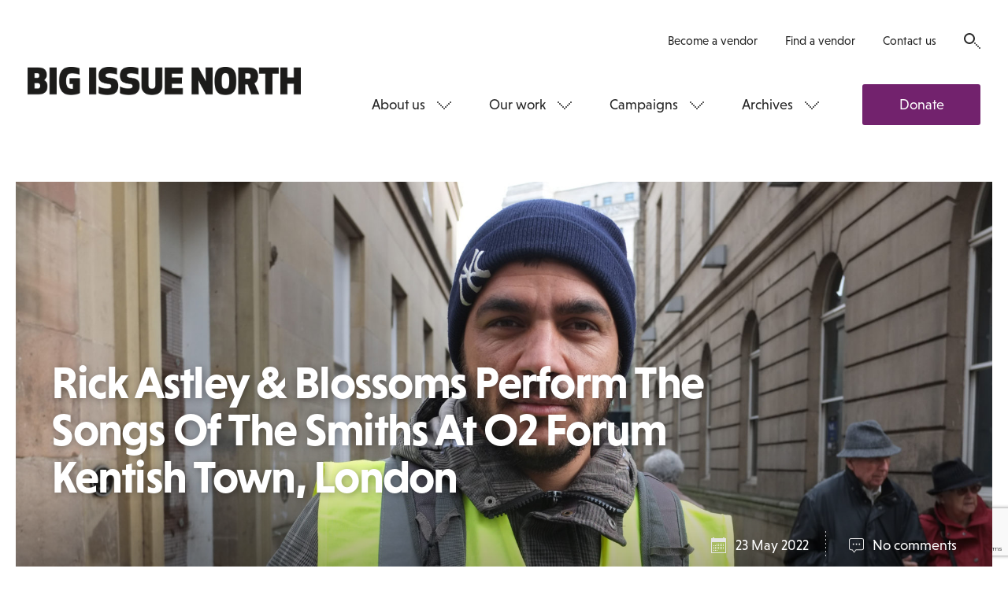

--- FILE ---
content_type: text/html; charset=UTF-8
request_url: https://www.bigissuenorth.com/features/2022/05/in-it-for-the-frills/attachment/rick-astley-blossoms-perform-the-songs-of-the-smiths-at-o2-forum-kentish-town-london/
body_size: 16179
content:
<!DOCTYPE html>
<html class="no-js" lang="en-GB">
    <head>
        <meta charset="UTF-8">
        <title>Rick Astley &amp; Blossoms Perform The Songs Of The Smiths At O2 Forum Kentish Town, London - Big Issue North</title>
        <meta name="viewport" content="width=device-width, initial-scale=1">
        <meta name="facebook-domain-verification" content="h1n3smffdst7m00zu90jz6btmzn1ta" />

        <link rel="stylesheet" href="https://use.typekit.net/jqf5wcd.css">
        <link rel="shortcut icon" href="https://www.bigissuenorth.com/wp-content/themes/bigissuenorth/favicon.ico">
        <link rel="stylesheet" href="https://www.bigissuenorth.com/wp-content/themes/bigissuenorth/css/dist/screen.css">

        <meta name='robots' content='index, follow, max-image-preview:large, max-snippet:-1, max-video-preview:-1' />

	<!-- This site is optimized with the Yoast SEO plugin v19.4 - https://yoast.com/wordpress/plugins/seo/ -->
	<link rel="canonical" href="https://www.bigissuenorth.com/wp-content/uploads/2022/05/GettyImages-1345743668.jpg" />
	<meta property="og:locale" content="en_GB" />
	<meta property="og:type" content="article" />
	<meta property="og:title" content="Rick Astley &amp; Blossoms Perform The Songs Of The Smiths At O2 Forum Kentish Town, London - Big Issue North" />
	<meta property="og:description" content="LONDON, ENGLAND - OCTOBER 09: Myles Kellock and Josh Dewhurst of Blossoms, Rick Astley and Joe Donovan, Tom Ogden and Charlie Salt of Blossoms perform at O2 Forum Kentish Town on October 09, 2021 in London, England. (Photo by Lorne Thomson/Redferns)" />
	<meta property="og:url" content="https://www.bigissuenorth.com/wp-content/uploads/2022/05/GettyImages-1345743668.jpg" />
	<meta property="og:site_name" content="Big Issue North" />
	<meta property="article:publisher" content="https://www.facebook.com/bigissuenorth/" />
	<meta property="article:modified_time" content="2022-05-23T14:54:57+00:00" />
	<meta property="og:image" content="https://www.bigissuenorth.com/wp-content/uploads/2022/05/GettyImages-1345743668.jpg" />
	<meta property="og:image:width" content="1280" />
	<meta property="og:image:height" content="853" />
	<meta property="og:image:type" content="image/jpeg" />
	<meta name="twitter:card" content="summary" />
	<meta name="twitter:site" content="@bigissuenorth" />
	<script type="application/ld+json" class="yoast-schema-graph">{"@context":"https://schema.org","@graph":[{"@type":"WebSite","@id":"https://www.bigissuenorth.com/#website","url":"https://www.bigissuenorth.com/","name":"Big Issue North","description":"","potentialAction":[{"@type":"SearchAction","target":{"@type":"EntryPoint","urlTemplate":"https://www.bigissuenorth.com/?s={search_term_string}"},"query-input":"required name=search_term_string"}],"inLanguage":"en-GB"},{"@type":"ImageObject","inLanguage":"en-GB","@id":"https://www.bigissuenorth.com/wp-content/uploads/2022/05/GettyImages-1345743668.jpg#primaryimage","url":"https://www.bigissuenorth.com/wp-content/uploads/2022/05/GettyImages-1345743668.jpg","contentUrl":"https://www.bigissuenorth.com/wp-content/uploads/2022/05/GettyImages-1345743668.jpg","width":1280,"height":853,"caption":"LONDON, ENGLAND - OCTOBER 09: Myles Kellock and Josh Dewhurst of Blossoms, Rick Astley and Joe Donovan, Tom Ogden and Charlie Salt of Blossoms perform at O2 Forum Kentish Town on October 09, 2021 in London, England. (Photo by Lorne Thomson/Redferns)"},{"@type":"WebPage","@id":"https://www.bigissuenorth.com/wp-content/uploads/2022/05/GettyImages-1345743668.jpg","url":"https://www.bigissuenorth.com/wp-content/uploads/2022/05/GettyImages-1345743668.jpg","name":"Rick Astley &amp; Blossoms Perform The Songs Of The Smiths At O2 Forum Kentish Town, London - Big Issue North","isPartOf":{"@id":"https://www.bigissuenorth.com/#website"},"primaryImageOfPage":{"@id":"https://www.bigissuenorth.com/wp-content/uploads/2022/05/GettyImages-1345743668.jpg#primaryimage"},"image":{"@id":"https://www.bigissuenorth.com/wp-content/uploads/2022/05/GettyImages-1345743668.jpg#primaryimage"},"thumbnailUrl":"https://www.bigissuenorth.com/wp-content/uploads/2022/05/GettyImages-1345743668.jpg","datePublished":"2022-05-23T13:14:25+00:00","dateModified":"2022-05-23T14:54:57+00:00","breadcrumb":{"@id":"https://www.bigissuenorth.com/wp-content/uploads/2022/05/GettyImages-1345743668.jpg#breadcrumb"},"inLanguage":"en-GB","potentialAction":[{"@type":"ReadAction","target":["https://www.bigissuenorth.com/wp-content/uploads/2022/05/GettyImages-1345743668.jpg"]}]},{"@type":"BreadcrumbList","@id":"https://www.bigissuenorth.com/wp-content/uploads/2022/05/GettyImages-1345743668.jpg#breadcrumb","itemListElement":[{"@type":"ListItem","position":1,"name":"Home","item":"https://www.bigissuenorth.com/"},{"@type":"ListItem","position":2,"name":"Features","item":"https://www.bigissuenorth.com/features/"},{"@type":"ListItem","position":3,"name":"In it for the Frills","item":"https://www.bigissuenorth.com/features/2022/05/in-it-for-the-frills/"},{"@type":"ListItem","position":4,"name":"Rick Astley &amp; Blossoms Perform The Songs Of The Smiths At O2 Forum Kentish Town, London"}]}]}</script>
	<!-- / Yoast SEO plugin. -->


<link rel='dns-prefetch' href='//secure.gravatar.com' />
<link rel='dns-prefetch' href='//www.google.com' />
<link rel='dns-prefetch' href='//s.w.org' />
<link rel='dns-prefetch' href='//v0.wordpress.com' />
<link rel='stylesheet' id='wp-block-library-css'  href='https://www.bigissuenorth.com/wordpress/wp-includes/css/dist/block-library/style.css?ver=6.0.1' type='text/css' media='all' />
<style id='wp-block-library-inline-css' type='text/css'>
.has-text-align-justify{text-align:justify;}
</style>
<link rel='stylesheet' id='mediaelement-css'  href='https://www.bigissuenorth.com/wordpress/wp-includes/js/mediaelement/mediaelementplayer-legacy.min.css?ver=4.2.16' type='text/css' media='all' />
<link rel='stylesheet' id='wp-mediaelement-css'  href='https://www.bigissuenorth.com/wordpress/wp-includes/js/mediaelement/wp-mediaelement.css?ver=6.0.1' type='text/css' media='all' />
<style id='global-styles-inline-css' type='text/css'>
body{--wp--preset--color--black: #000000;--wp--preset--color--cyan-bluish-gray: #abb8c3;--wp--preset--color--white: #ffffff;--wp--preset--color--pale-pink: #f78da7;--wp--preset--color--vivid-red: #cf2e2e;--wp--preset--color--luminous-vivid-orange: #ff6900;--wp--preset--color--luminous-vivid-amber: #fcb900;--wp--preset--color--light-green-cyan: #7bdcb5;--wp--preset--color--vivid-green-cyan: #00d084;--wp--preset--color--pale-cyan-blue: #8ed1fc;--wp--preset--color--vivid-cyan-blue: #0693e3;--wp--preset--color--vivid-purple: #9b51e0;--wp--preset--gradient--vivid-cyan-blue-to-vivid-purple: linear-gradient(135deg,rgba(6,147,227,1) 0%,rgb(155,81,224) 100%);--wp--preset--gradient--light-green-cyan-to-vivid-green-cyan: linear-gradient(135deg,rgb(122,220,180) 0%,rgb(0,208,130) 100%);--wp--preset--gradient--luminous-vivid-amber-to-luminous-vivid-orange: linear-gradient(135deg,rgba(252,185,0,1) 0%,rgba(255,105,0,1) 100%);--wp--preset--gradient--luminous-vivid-orange-to-vivid-red: linear-gradient(135deg,rgba(255,105,0,1) 0%,rgb(207,46,46) 100%);--wp--preset--gradient--very-light-gray-to-cyan-bluish-gray: linear-gradient(135deg,rgb(238,238,238) 0%,rgb(169,184,195) 100%);--wp--preset--gradient--cool-to-warm-spectrum: linear-gradient(135deg,rgb(74,234,220) 0%,rgb(151,120,209) 20%,rgb(207,42,186) 40%,rgb(238,44,130) 60%,rgb(251,105,98) 80%,rgb(254,248,76) 100%);--wp--preset--gradient--blush-light-purple: linear-gradient(135deg,rgb(255,206,236) 0%,rgb(152,150,240) 100%);--wp--preset--gradient--blush-bordeaux: linear-gradient(135deg,rgb(254,205,165) 0%,rgb(254,45,45) 50%,rgb(107,0,62) 100%);--wp--preset--gradient--luminous-dusk: linear-gradient(135deg,rgb(255,203,112) 0%,rgb(199,81,192) 50%,rgb(65,88,208) 100%);--wp--preset--gradient--pale-ocean: linear-gradient(135deg,rgb(255,245,203) 0%,rgb(182,227,212) 50%,rgb(51,167,181) 100%);--wp--preset--gradient--electric-grass: linear-gradient(135deg,rgb(202,248,128) 0%,rgb(113,206,126) 100%);--wp--preset--gradient--midnight: linear-gradient(135deg,rgb(2,3,129) 0%,rgb(40,116,252) 100%);--wp--preset--duotone--dark-grayscale: url('#wp-duotone-dark-grayscale');--wp--preset--duotone--grayscale: url('#wp-duotone-grayscale');--wp--preset--duotone--purple-yellow: url('#wp-duotone-purple-yellow');--wp--preset--duotone--blue-red: url('#wp-duotone-blue-red');--wp--preset--duotone--midnight: url('#wp-duotone-midnight');--wp--preset--duotone--magenta-yellow: url('#wp-duotone-magenta-yellow');--wp--preset--duotone--purple-green: url('#wp-duotone-purple-green');--wp--preset--duotone--blue-orange: url('#wp-duotone-blue-orange');--wp--preset--font-size--small: 13px;--wp--preset--font-size--medium: 20px;--wp--preset--font-size--large: 36px;--wp--preset--font-size--x-large: 42px;}.has-black-color{color: var(--wp--preset--color--black) !important;}.has-cyan-bluish-gray-color{color: var(--wp--preset--color--cyan-bluish-gray) !important;}.has-white-color{color: var(--wp--preset--color--white) !important;}.has-pale-pink-color{color: var(--wp--preset--color--pale-pink) !important;}.has-vivid-red-color{color: var(--wp--preset--color--vivid-red) !important;}.has-luminous-vivid-orange-color{color: var(--wp--preset--color--luminous-vivid-orange) !important;}.has-luminous-vivid-amber-color{color: var(--wp--preset--color--luminous-vivid-amber) !important;}.has-light-green-cyan-color{color: var(--wp--preset--color--light-green-cyan) !important;}.has-vivid-green-cyan-color{color: var(--wp--preset--color--vivid-green-cyan) !important;}.has-pale-cyan-blue-color{color: var(--wp--preset--color--pale-cyan-blue) !important;}.has-vivid-cyan-blue-color{color: var(--wp--preset--color--vivid-cyan-blue) !important;}.has-vivid-purple-color{color: var(--wp--preset--color--vivid-purple) !important;}.has-black-background-color{background-color: var(--wp--preset--color--black) !important;}.has-cyan-bluish-gray-background-color{background-color: var(--wp--preset--color--cyan-bluish-gray) !important;}.has-white-background-color{background-color: var(--wp--preset--color--white) !important;}.has-pale-pink-background-color{background-color: var(--wp--preset--color--pale-pink) !important;}.has-vivid-red-background-color{background-color: var(--wp--preset--color--vivid-red) !important;}.has-luminous-vivid-orange-background-color{background-color: var(--wp--preset--color--luminous-vivid-orange) !important;}.has-luminous-vivid-amber-background-color{background-color: var(--wp--preset--color--luminous-vivid-amber) !important;}.has-light-green-cyan-background-color{background-color: var(--wp--preset--color--light-green-cyan) !important;}.has-vivid-green-cyan-background-color{background-color: var(--wp--preset--color--vivid-green-cyan) !important;}.has-pale-cyan-blue-background-color{background-color: var(--wp--preset--color--pale-cyan-blue) !important;}.has-vivid-cyan-blue-background-color{background-color: var(--wp--preset--color--vivid-cyan-blue) !important;}.has-vivid-purple-background-color{background-color: var(--wp--preset--color--vivid-purple) !important;}.has-black-border-color{border-color: var(--wp--preset--color--black) !important;}.has-cyan-bluish-gray-border-color{border-color: var(--wp--preset--color--cyan-bluish-gray) !important;}.has-white-border-color{border-color: var(--wp--preset--color--white) !important;}.has-pale-pink-border-color{border-color: var(--wp--preset--color--pale-pink) !important;}.has-vivid-red-border-color{border-color: var(--wp--preset--color--vivid-red) !important;}.has-luminous-vivid-orange-border-color{border-color: var(--wp--preset--color--luminous-vivid-orange) !important;}.has-luminous-vivid-amber-border-color{border-color: var(--wp--preset--color--luminous-vivid-amber) !important;}.has-light-green-cyan-border-color{border-color: var(--wp--preset--color--light-green-cyan) !important;}.has-vivid-green-cyan-border-color{border-color: var(--wp--preset--color--vivid-green-cyan) !important;}.has-pale-cyan-blue-border-color{border-color: var(--wp--preset--color--pale-cyan-blue) !important;}.has-vivid-cyan-blue-border-color{border-color: var(--wp--preset--color--vivid-cyan-blue) !important;}.has-vivid-purple-border-color{border-color: var(--wp--preset--color--vivid-purple) !important;}.has-vivid-cyan-blue-to-vivid-purple-gradient-background{background: var(--wp--preset--gradient--vivid-cyan-blue-to-vivid-purple) !important;}.has-light-green-cyan-to-vivid-green-cyan-gradient-background{background: var(--wp--preset--gradient--light-green-cyan-to-vivid-green-cyan) !important;}.has-luminous-vivid-amber-to-luminous-vivid-orange-gradient-background{background: var(--wp--preset--gradient--luminous-vivid-amber-to-luminous-vivid-orange) !important;}.has-luminous-vivid-orange-to-vivid-red-gradient-background{background: var(--wp--preset--gradient--luminous-vivid-orange-to-vivid-red) !important;}.has-very-light-gray-to-cyan-bluish-gray-gradient-background{background: var(--wp--preset--gradient--very-light-gray-to-cyan-bluish-gray) !important;}.has-cool-to-warm-spectrum-gradient-background{background: var(--wp--preset--gradient--cool-to-warm-spectrum) !important;}.has-blush-light-purple-gradient-background{background: var(--wp--preset--gradient--blush-light-purple) !important;}.has-blush-bordeaux-gradient-background{background: var(--wp--preset--gradient--blush-bordeaux) !important;}.has-luminous-dusk-gradient-background{background: var(--wp--preset--gradient--luminous-dusk) !important;}.has-pale-ocean-gradient-background{background: var(--wp--preset--gradient--pale-ocean) !important;}.has-electric-grass-gradient-background{background: var(--wp--preset--gradient--electric-grass) !important;}.has-midnight-gradient-background{background: var(--wp--preset--gradient--midnight) !important;}.has-small-font-size{font-size: var(--wp--preset--font-size--small) !important;}.has-medium-font-size{font-size: var(--wp--preset--font-size--medium) !important;}.has-large-font-size{font-size: var(--wp--preset--font-size--large) !important;}.has-x-large-font-size{font-size: var(--wp--preset--font-size--x-large) !important;}
</style>
<script async='async' src='https://www.bigissuenorth.com/wp-content/themes/bigissuenorth/bower_components/lazysizes/plugins/unveilhooks/ls.unveilhooks.min.js' id='unveilhooks-js'></script>
<script async='async' src='https://www.bigissuenorth.com/wp-content/themes/bigissuenorth/bower_components/lazysizes/lazysizes.min.js' id='lazysizes-js'></script>
<script src='https://www.bigissuenorth.com/wordpress/wp-includes/js/jquery/jquery.js?ver=3.6.0' id='jquery-core-js'></script>
<script src='https://www.bigissuenorth.com/wordpress/wp-includes/js/jquery/jquery-migrate.js?ver=3.3.2' id='jquery-migrate-js'></script>
<link rel="https://api.w.org/" href="https://www.bigissuenorth.com/wp-json/" /><link rel="alternate" type="application/json" href="https://www.bigissuenorth.com/wp-json/wp/v2/media/34947" /><link rel='shortlink' href='https://wp.me/a8tGjK-95F' />
<link rel="alternate" type="application/json+oembed" href="https://www.bigissuenorth.com/wp-json/oembed/1.0/embed?url=https%3A%2F%2Fwww.bigissuenorth.com%2Ffeatures%2F2022%2F05%2Fin-it-for-the-frills%2Fattachment%2Frick-astley-blossoms-perform-the-songs-of-the-smiths-at-o2-forum-kentish-town-london%2F" />
<link rel="alternate" type="text/xml+oembed" href="https://www.bigissuenorth.com/wp-json/oembed/1.0/embed?url=https%3A%2F%2Fwww.bigissuenorth.com%2Ffeatures%2F2022%2F05%2Fin-it-for-the-frills%2Fattachment%2Frick-astley-blossoms-perform-the-songs-of-the-smiths-at-o2-forum-kentish-town-london%2F&#038;format=xml" />

<!-- This site is using AdRotate v5.8.26 to display their advertisements - https://ajdg.solutions/ -->
<!-- AdRotate CSS -->
<style type="text/css" media="screen">
	.g { margin:0px; padding:0px; overflow:hidden; line-height:1; zoom:1; }
	.g img { height:auto; }
	.g-col { position:relative; float:left; }
	.g-col:first-child { margin-left: 0; }
	.g-col:last-child { margin-right: 0; }
	@media only screen and (max-width: 480px) {
		.g-col, .g-dyn, .g-single { width:100%; margin-left:0; margin-right:0; }
	}
</style>
<!-- /AdRotate CSS -->

<script type="text/javascript"><!--
function powerpress_pinw(pinw_url){window.open(pinw_url, 'PowerPressPlayer','toolbar=0,status=0,resizable=1,width=460,height=320');	return false;}
//-->
</script>
<style>img#wpstats{display:none}</style>
	
        <script src='https://cdn.zarget.com/132703/270435.js'></script>

        <!-- Google tag (gtag.js) -->
        <script async src="https://www.googletagmanager.com/gtag/js?id=G-96GWC5J027"></script>
        <script>
            window.dataLayer = window.dataLayer || [];
            function gtag(){dataLayer.push(arguments);}
            gtag('js', new Date());

            gtag('config', 'G-96GWC5J027');
        </script>
    </head>

    <body class="">

        <!-- Meta Pixel Code -->
        <script>
            !function(f,b,e,v,n,t,s)
            {if(f.fbq)return;n=f.fbq=function(){n.callMethod?
                n.callMethod.apply(n,arguments):n.queue.push(arguments)};
                if(!f._fbq)f._fbq=n;n.push=n;n.loaded=!0;n.version='2.0';
                n.queue=[];t=b.createElement(e);t.async=!0;
                t.src=v;s=b.getElementsByTagName(e)[0];
                s.parentNode.insertBefore(t,s)}(window, document,'script',
                'https://connect.facebook.net/en_US/fbevents.js');
            fbq('init', '1389778878520280');
            fbq('track', 'PageView');
        </script>
        <noscript><img height="1" width="1" style="display:none" src="https://www.facebook.com/tr?id=1389778878520280&ev=PageView&noscript=1" alt="" /></noscript>
        <!-- End Meta Pixel Code -->

        <!--[if lt IE 10]>
            <p class="browsehappy">You are using an <strong>outdated</strong> browser. Please <a href="http://browsehappy.com/">upgrade your browser</a> to improve your experience.</p>
        <![endif]-->

        <nav class="nav-mobile">
            <a class="nav-mobile__logo" href="https://www.bigissuenorth.com">
                <svg width="420" height="64" viewBox="0 0 420 64" xmlns="http://www.w3.org/2000/svg">
    <path d="M15.525 24.74h-4.773v8.447h4.773c2.743 0 3.786-1.7 3.786-4.224 0-2.578-1.09-4.224-3.78-4.224zm-.603-15.03h-4.17v7.13h4.17c2.578 0 3.182-1.755 3.182-3.565S17.5 9.71 14.922 9.71zM0 .878h15.745c10.917 0 13.66 5.046 13.66 11.848 0 3.182-1.646 5.925-4.06 7.516 2.908 1.316 5.212 4.278 5.212 8.996 0 7.186-3.072 12.78-14.593 12.78H0V.88zM33.794 42.02h10.753V.876H33.794m14.703 20.572C48.497 7.076 54.147 0 66.71 0c6.145 0 10.37 1.042 12.947 2.194l-.11 9.765C76.2 10.75 72.91 9.82 68.302 9.82c-6.584 0-8.998 3.454-8.998 11.682 0 9.326 2.798 12.123 9.546 12.123.33 0 .713-.054.713-.054v-7.35h-5.157v-8.83h15.91v22.49c-2.743 1.7-7.68 3.02-13.715 3.02-12.45 0-18.1-7.07-18.1-21.45m46.03 20.57h10.76V.88H94.53m44.654 28.14c0 10.422-6.58 13.88-16.565 13.88-5.38 0-10.43-.99-13.5-2.855l.11-10.038c2.41 1.37 7.18 3.126 12.45 3.126 5 0 6.75-1.316 6.75-3.566 0-2.522-1.7-3.29-4.93-3.73-10.15-1.206-14.38-3.73-14.38-12.726C109.12 5.05 114.06 0 125.3 0c5.76 0 10.04 1.1 12.123 2.14l-.167 9.82c-2.63-1.26-7.294-2.19-11.134-2.19-4.17 0-6.31 1.15-6.31 3.29 0 2.42 1.81 3.07 5.154 3.46 9.49 1.16 14.21 3.24 14.21 12.51m32.75 0c0 10.43-6.585 13.88-16.57 13.88-5.376 0-10.423-.99-13.495-2.85l.11-10.04c2.42 1.37 7.19 3.13 12.45 3.13 5 0 6.75-1.31 6.75-3.56 0-2.52-1.7-3.29-4.93-3.73-10.15-1.204-14.37-3.73-14.37-12.724 0-8.063 4.94-13.11 16.19-13.11 5.76 0 10.04 1.098 12.13 2.14l-.16 9.82c-2.63-1.27-7.29-2.2-11.13-2.2-4.17 0-6.31 1.15-6.31 3.29 0 2.414 1.81 3.07 5.16 3.456 9.49 1.15 14.21 3.24 14.21 12.51m24.198-1.156v-27h10.75v27.81c0 11.41-8.56 14.205-15.96 14.205-7.35 0-15.963-2.79-15.963-14.2V.88h10.74v26.99c0 4.66 2.47 5.54 5.21 5.54 2.8 0 5.216-.88 5.216-5.54m40.71-2.25H221.5v6.91h16.89v9.49H210.7V.87h27.655v9.49h-16.9v5.76h15.36M262.295.872l11.52 21.4L273.32.877h10.752V42.02h-10.367l-11.522-21.395.494 21.394h-10.752V.87m51.82 8.67c-4.334 0-5.76 2.742-5.76 11.902s1.426 11.904 5.76 11.904c4.333 0 5.76-2.743 5.76-11.904 0-9.16-1.427-11.903-5.76-11.903m0-9.55c13.606 0 16.677 8.44 16.677 21.44s-3.07 21.45-16.677 21.45c-13.605 0-16.676-8.45-16.676-21.45S290.14 0 303.74 0m30.426 18.43h4.61c2.96 0 3.51-2.412 3.51-4.332 0-1.976-.715-4.28-3.51-4.28h-4.61v8.613zm0 23.59h-10.754V.876h15.196c11.52 0 15.142 5.102 15.142 13.166 0 5.046-1.372 8.777-5.377 10.97l7.407 17.006h-12.45l-5.376-14.976h-3.784V42.02zm41.63-31.652v31.65h-10.753V10.37h-9.654V.878h30.06v9.49m23.21 31.652V25.616h-9.88V42.02h-10.75V.876h10.75v15.25h9.87V.876h10.75V42.02M4.65 49.994V61.54H3.51V49.995H.026v-1.06h8.11v1.06m8.936 11.547v-6.035h-6.294v6.035H9.634V48.934h1.144v5.514h6.294v-5.514h1.145v12.608m8.835-6.035h-5.588v4.976h6.176v1.058h-7.32v-12.6h7.32V50h-6.176v4.454h5.588m5.216 7.09h1.178V48.936h-1.178m11.51 12.607l-6.78-10.27.033 10.27h-1.14v-12.61h.86l6.78 10.27-.03-10.27h1.15v12.61m3.25-1.06h2.36c3.03 0 4.04-2.218 4.04-5.244s-1.01-5.25-4.04-5.25H47.9v10.49zm-1.15 1.057V48.935h3.44c4.12 0 5.32 2.724 5.32 6.305 0 3.58-1.19 6.3-5.31 6.3h-3.44zm17.34-6.033H58.5v4.976h6.175v1.058h-7.32v-12.6h7.32V50H58.5v4.454h5.59m3.582.99h2.86c2.374 0 2.83-1.51 2.83-2.722 0-1.21-.456-2.723-2.83-2.723h-2.86v5.44zm0 6.103h-1.15v-12.61h3.85c3.147 0 4.225 1.817 4.225 3.784 0 1.97-1.077 3.78-4.223 3.78h-2.71v5.04zm15.095-6.035h-5.59v4.976h6.176v1.058h-7.32v-12.61h7.32v1.06h-6.18v4.455h5.585m10.33 7.1l-6.78-10.27.032 10.27h-1.15V48.94h.858l6.783 10.27-.03-10.27h1.15v12.61m3.25-1.06h2.36c3.03 0 4.04-2.22 4.04-5.245s-1.01-5.25-4.04-5.25H97.2v10.49zm-1.14 1.06V48.94h3.43c4.13 0 5.32 2.724 5.32 6.305 0 3.58-1.19 6.3-5.32 6.3h-3.43zm17.33-6.037h-5.59v4.976h6.18v1.05h-7.32V48.93h7.32v1.06h-6.18v4.456h5.59m10.33 7.093l-6.78-10.27.04 10.27h-1.15V48.93h.86l6.78 10.27-.03-10.27h1.15v12.61m6.13-11.55v11.55h-1.14V49.995h-3.48v-1.06h8.11v1.06m4.25 2.3c0 1.8 1.04 1.967 3.03 2.22 2.48.32 4.01.925 4.01 3.396 0 1.72-.91 3.8-4.66 3.8-1.17 0-2.75-.31-3.54-.67v-1.09c.81.27 1.8.71 3.55.71 2.63 0 3.42-1.22 3.42-2.74 0-1.8-.74-2.15-2.84-2.42-2.98-.37-4.12-1.05-4.12-3.21 0-1.46.71-3.51 4.24-3.51 1.55 0 2.59.27 3.28.59v1.13c-1.14-.48-2.05-.65-3.3-.65-2.49 0-3.06 1.14-3.06 2.47m12.3-2.32v11.54h-1.14V50h-3.49v-1.06h8.117V50m2.64 4.975H160c2.24 0 2.577-1.142 2.577-2.487 0-1.346-.337-2.488-2.575-2.488h-3.11v4.976zm0 6.573h-1.16v-12.61h3.957c3.147 0 4.123 1.38 4.123 3.55 0 1.68-.59 2.89-2.32 3.345l3.01 5.715h-1.33l-2.83-5.53c-.185.016-.37.016-.556.016h-2.91v5.515zm15.618-6.035h-5.59v4.977h6.178v1.058h-7.32v-12.6h7.32V50h-6.18v4.454h5.59m9.18 1.058h-5.58v4.976h6.18v1.058h-7.32v-12.61h7.32v1.06h-6.17v4.455h5.59m6.46-4.45v11.54H187V50h-3.49v-1.06h8.11V50m4.58 5.445h2.86c2.37 0 2.83-1.51 2.83-2.722 0-1.21-.453-2.722-2.826-2.722h-2.86v5.45zm0 6.103h-1.14v-12.61h3.86c3.143 0 4.22 1.817 4.22 3.784 0 1.967-1.08 3.78-4.227 3.78h-2.71v5.04zm9.04-4.522h4.19l-2.086-6.335-2.11 6.34zm-2.776 4.523l4.46-12.78h.84l4.46 12.77h-1.3l-1.16-3.53h-4.85l-1.16 3.53h-1.3zm12.16-6.11h2.86c2.375 0 2.828-1.51 2.828-2.72 0-1.21-.455-2.73-2.83-2.73h-2.86v5.44zm0 6.1h-1.14v-12.6h3.85c3.148 0 4.225 1.81 4.225 3.78 0 1.97-1.08 3.78-4.23 3.78h-2.71v5.04zm15.09-6.03h-5.59v4.97h6.17v1.06h-7.32v-12.6h7.32V50h-6.18v4.454h5.59m3.59.52h3.11c2.24 0 2.58-1.142 2.58-2.487 0-1.346-.34-2.488-2.575-2.488h-3.12v4.97zm0 6.573h-1.14v-12.61h3.955c3.14 0 4.12 1.38 4.12 3.55 0 1.68-.59 2.89-2.33 3.345l3.01 5.714h-1.33l-2.83-5.53c-.19.016-.38.016-.56.016h-2.91v5.514zm11.53 2.28H246v-17.18h-1.2m12.387 2.292l2.845 10.99 2.205-11h1.215l-2.76 12.77h-1.227l-2.91-11.27-2.91 11.26h-1.23l-2.76-12.78h1.21l2.205 10.99 2.84-11m16.84 6.3c0-3.03-.453-5.42-3.5-5.42s-3.5 2.39-3.5 5.41.455 5.41 3.5 5.41 3.5-2.39 3.5-5.41m-8.21 0c0-3.3.59-6.48 4.71-6.48 4.124 0 4.713 3.18 4.713 6.47s-.59 6.47-4.712 6.47-4.71-3.18-4.71-6.47m12.42-.27h3.11c2.24 0 2.58-1.14 2.58-2.486s-.33-2.49-2.57-2.49h-3.11v4.98zm0 6.574h-1.15V48.9h3.96c3.15 0 4.13 1.38 4.13 3.55 0 1.68-.59 2.89-2.32 3.35l3.01 5.714h-1.33L280.43 56c-.18.01-.37.01-.55.01h-2.91v5.51zm11.12-6.1l-1.09 1.26v4.84h-1.14V48.9H287v6.29l5.27-6.29h1.478l-4.91 5.65 5.42 6.956h-1.5m3.03 0h1.178v-12.6h-1.173m11.5 12.605l-6.782-10.27.04 10.27h-1.15v-12.6h.86l6.78 10.27-.03-10.27h1.14v12.61m1.85-6.3c0-3.58 1.2-6.47 4.97-6.47 1.75 0 2.84.35 3.53.71v1.14c-1.31-.53-2.17-.79-3.53-.79-2.76 0-3.76 2.37-3.76 5.42s1 5.41 3.76 5.41c.96 0 2.14-.08 2.73-.37v-4.3h-2.64v-1.06h3.79v6.1c-.86.4-2.1.69-3.87.69-3.77 0-4.96-2.89-4.96-6.47m21.28 6.3l-6.78-10.27.03 10.27h-1.15v-12.6h.86L331 59.2l-.035-10.27h1.146v12.61m10.07-6.3c0-3.027-.45-5.416-3.5-5.416s-3.5 2.39-3.5 5.414c0 3.024.46 5.41 3.5 5.41s3.5-2.386 3.5-5.413m-8.21 0c0-3.296.59-6.473 4.72-6.473 4.12 0 4.72 3.177 4.72 6.472 0 3.293-.59 6.47-4.71 6.47s-4.71-3.177-4.71-6.47m14.62-5.243v11.55h-1.14V50h-3.48v-1.06h8.11V50m4.58 10.488h3.12c2.38 0 2.83-1.278 2.83-2.487 0-1.7-.72-2.49-2.79-2.49h-3.15v4.98zm3.02-10.49h-3.01v4.455h3.15c1.9 0 2.37-1.11 2.37-2.185 0-1.11-.37-2.27-2.5-2.27zm-4.16-1.06h3.99c2.95 0 3.92 1.498 3.92 3.33 0 1.093-.55 2.152-1.65 2.622 1.45.388 2.08 1.764 2.08 3.11 0 1.968-1.08 3.546-4.22 3.546h-4.11V48.94zm16.66 6.574h-5.59v4.975h6.18v1.058h-7.32V48.94h7.32V50h-6.18v4.454h5.59m2.19.79c0-3.58 1.2-6.472 4.97-6.472 1.75 0 2.84.353 3.53.706v1.142c-1.31-.537-2.17-.79-3.54-.79-2.76 0-3.76 2.372-3.76 5.414s1 5.41 3.76 5.41c.96 0 2.13-.084 2.73-.37v-4.3h-2.64v-1.06h3.79v6.102c-.86.403-2.103.688-3.87.688-3.77 0-4.964-2.89-4.964-6.47m10.68.002c0-3.582 1.2-6.473 4.97-6.473 1.75 0 2.846.35 3.536.705v1.142c-1.314-.537-2.17-.79-3.53-.79-2.76 0-3.75 2.372-3.75 5.414s.99 5.41 3.75 5.41c.954 0 2.13-.08 2.72-.37v-4.3h-2.64v-1.06h3.78v6.103c-.86.403-2.1.688-3.87.688-3.77 0-4.96-2.89-4.96-6.47m11.27 6.303h1.18V48.935h-1.18m11.51 12.607l-6.79-10.27.035 10.27h-1.14V48.934h.856l6.78 10.27-.032-10.27h1.144v12.608m1.85-6.302c0-3.582 1.19-6.473 4.966-6.473 1.75 0 2.84.353 3.53.706v1.142c-1.31-.537-2.17-.79-3.53-.79-2.76 0-3.754 2.372-3.754 5.414s1 5.41 3.76 5.41c.96 0 2.14-.09 2.73-.37v-4.3h-2.64v-1.06h3.78v6.1c-.86.4-2.1.69-3.87.69-3.77 0-4.96-2.89-4.96-6.47" fill="#242424" fill-rule="evenodd"/>
</svg>
            </a>
            <ul class="socials"><li class="socials__item">
                                <a class="socials__item__link" href="https://twitter.com/bigissuenorth" target="_blank">
                                    <span class="socials__item__label">Twitter</span>
                                    <i class="socials__item__icon"><svg width="22" height="21" viewBox="0 1 22 21" xmlns="http://www.w3.org/2000/svg"><path d="M22 3.942c-.816.366-1.676.613-2.6.72.946-.558 1.655-1.45 1.988-2.503-.86.514-1.837.89-2.847 1.094-.847-.86-2.02-1.418-3.317-1.418-2.493 0-4.5 2.01-4.5 4.5 0 .355.02.72.095 1.043-3.738-.205-7.046-1.9-9.292-4.63-.376.665-.612 1.353-.612 2.19 0 1.547.795 2.922 2.02 3.74-.742-.023-1.43-.227-2.04-.56v.054c0 2.19 1.556 4.017 3.62 4.426-.388.108-.796.162-1.204.162-.28 0-.56-.033-.84-.086.56 1.783 2.246 3.115 4.2 3.136-1.524 1.225-3.49 2.138-5.596 2.138-.365 0-.72-.02-1.074-.075 1.987 1.278 4.383 1.837 6.93 1.837 8.292 0 12.825-6.875 12.825-12.837v-.59c.87-.635 1.633-1.42 2.245-2.343z" fill="#606060" fill-rule="evenodd"/></svg>
</i>
                                </a>
                            </li><li class="socials__item">
                                <a class="socials__item__link" href="https://facebook.com/bigissuenorth" target="_blank">
                                    <span class="socials__item__label">Facebook</span>
                                    <i class="socials__item__icon"><svg width="22" height="22" viewBox="74 0 22 22" xmlns="http://www.w3.org/2000/svg"><path d="M75.375 0C74.623 0 74 .623 74 1.375v19.25c0 .752.623 1.375 1.375 1.375h10.388v-8.55h-2.75v-3.17h2.75V7.54c0-2.502 1.525-4.178 4.544-4.178 1.332 0 2.255.15 2.255.15V6.37H90.5c-.913 0-1.375.516-1.375 1.418v2.492h3.212l-.462 3.17h-2.75V22h5.5c.752 0 1.375-.623 1.375-1.375V1.375C96 .623 95.377 0 94.625 0h-19.25z" fill="#606060" fill-rule="evenodd"/></svg>
</i>
                                </a>
                            </li><li class="socials__item">
                                <a class="socials__item__link" href="https://pinterest.com/bigissuenorth" target="_blank">
                                    <span class="socials__item__label">Pinterest</span>
                                    <i class="socials__item__icon"><svg width="20" height="22" viewBox="152 0 20 22" xmlns="http://www.w3.org/2000/svg"><path d="M161.505 0c-6.005 0-9.013 4.308-9.013 7.896 0 2.16.817 4.092 2.578 4.833.3.1.56 0 .634-.34.054-.21.204-.76.258-1.01.075-.31.043-.41-.183-.69-.51-.617-.84-1.38-.84-2.508 0-3.18 2.39-6.037 6.24-6.037 3.38 0 5.24 2.062 5.24 4.844 0 3.642-1.6 6.725-4 6.725-1.337 0-2.32-1.098-2.02-2.45.382-1.6 1.123-3.33 1.123-4.48 0-1.043-.558-1.89-1.708-1.89-1.355 0-2.42 1.373-2.42 3.264 0 1.194.376 2.01.376 2.01s-1.374 5.855-1.6 6.876c-.483 2.04-.075 4.555-.053 4.81.03.13.203.186.31.057.13-.15 1.73-2.138 2.27-4.125.17-.56.89-3.46.89-3.46.45.84 1.73 1.55 3.103 1.55 4.05 0 6.8-3.7 6.8-8.66 0-3.74-3.154-7.23-8-7.23z" fill="#606060" fill-rule="evenodd"/></svg>
</i>
                                </a>
                            </li><li class="socials__item">
                                <a class="socials__item__link" href="https://instagram.com/bigissuenorth" target="_blank">
                                    <span class="socials__item__label">Instagram</span>
                                    <i class="socials__item__icon"><svg width="22" height="22" viewBox="220 0 22 22" xmlns="http://www.w3.org/2000/svg"><path d="M238.788 0h-15.576C221.44 0 220 1.44 220 3.212v15.576c0 1.773 1.44 3.212 3.212 3.212h15.576c1.773 0 3.212-1.44 3.212-3.212V3.212C242 1.44 240.56 0 238.788 0zm.924 5.5c0 .258-.204.462-.462.462h-2.75c-.258 0-.462-.204-.462-.462V2.75c0-.258.204-.462.462-.462h2.75c.258 0 .462.204.462.462V5.5zM231 6.875c2.277 0 4.125 1.848 4.125 4.125s-1.848 4.125-4.125 4.125-4.125-1.848-4.125-4.125 1.848-4.125 4.125-4.125zm8.712 12.375c0 .258-.204.462-.462.462h-16.5c-.258 0-.462-.204-.462-.462V9.625h2.44c-.098.44-.14.902-.14 1.375 0 3.545 2.867 6.413 6.412 6.413s6.413-2.868 6.413-6.413c0-.473-.043-.935-.14-1.375h2.44v9.625z" fill="#606060" fill-rule="evenodd"/></svg>
</i>
                                </a>
                            </li><li class="socials__item">
                                <a class="socials__item__link" href="https://www.youtube.com/channel/UC8ABWIYPnh0bhCiEckE-eMw" target="_blank">
                                    <span class="socials__item__label">Youtube</span>
                                    <i class="socials__item__icon"><svg width="22" height="19" viewBox="290 3 22 19" xmlns="http://www.w3.org/2000/svg"><path d="M301 3.212c-11 0-11 0-11 7.788s0 7.788 11 7.788 11 0 11-7.788 0-7.788-11-7.788zm-2.75 11.913v-8.25L305.125 11l-6.875 4.125z" fill="#606060" fill-rule="evenodd"/></svg>
</i>
                                </a>
                            </li></ul>                <div class="nav-mobile__search">
                    <form class="header__links__search" method="get" id="searchform" action="https://www.bigissuenorth.com/" autocomplete="off">
    <input type="text" name="s" id="s" value="" required placeholder="Search Big Issue" class="header__links__search__input">
    <input type="submit" value="search" class="header__links__search__button">
</form>
                </div>
                <ul class="nav-mobile__list"><li class="nav-mobile__list__item header__menu__item--parent">
                                <a href="https://www.bigissuenorth.com/about-us/" class="header__menu__item--parent-link"><span>About us</span></a>
                                <div class="nav-dropdown">
                                    <ul class="nav-dropdown__list"><li class="nav-dropdown__item"><a href="https://www.bigissuenorth.com/about-us/our-history/">Our History</a></li><li class="nav-dropdown__item"><a href="https://www.bigissuenorth.com/about-us/vendor-expectations/">Vendor Expectations</a></li><li class="nav-dropdown__item"><a href="https://www.bigissuenorth.com/our-work/2016/09/support-us/">Support Big Issue North</a></li></ul>
                                </div>
                            </li><li class="nav-mobile__list__item header__menu__item--parent">
                                <a href="https://www.bigissuenorth.com/our-work1/" class="header__menu__item--parent-link"><span>Our work</span></a>
                                <div class="nav-dropdown">
                                    <ul class="nav-dropdown__list"><li class="nav-dropdown__item"><a href="https://www.bigissuenorth.com/our-work/vendor-stories/">Vendor stories</a></li><li class="nav-dropdown__item"><a href="https://www.bigissuenorth.com/our-work/our-news/">Our news</a></li><li class="nav-dropdown__item"><a href="https://www.bigissuenorth.com/our-work/events/">Events</a></li></ul>
                                </div>
                            </li><li class="nav-mobile__list__item header__menu__item--parent">
                                <a href="https://www.bigissuenorth.com/campaigns/" class="header__menu__item--parent-link"><span>Campaigns</span></a>
                                <div class="nav-dropdown">
                                    <ul class="nav-dropdown__list"><li class="nav-dropdown__item"><a href="https://www.bigissuenorth.com/campaigns/dying-for-a-drink/">Dying For A Drink</a></li><li class="nav-dropdown__item"><a href="https://www.bigissuenorth.com/campaigns/the-right-to-earn/">The Right To Earn</a></li></ul>
                                </div>
                            </li><li class="nav-mobile__list__item header__menu__item--parent">
                                <a href="#" class="header__menu__item--parent-link"><span>Archives</span></a>
                                <div class="nav-dropdown">
                                    <ul class="nav-dropdown__list"><li class="nav-dropdown__item"><a href="https://www.bigissuenorth.com/news/">News</a></li><li class="nav-dropdown__item"><a href="https://www.bigissuenorth.com/features/">Features</a></li><li class="nav-dropdown__item"><a href="https://www.bigissuenorth.com/comment/">Comment</a></li><li class="nav-dropdown__item"><a href="https://www.bigissuenorth.com/select/">Select</a></li><li class="nav-dropdown__item"><a href="https://www.bigissuenorth.com/see-hear/">See Hear</a></li><li class="nav-dropdown__item"><a href="https://www.bigissuenorth.com/centre-stage/">Centre Stage</a></li><li class="nav-dropdown__item"><a href="https://www.bigissuenorth.com/reading-room/">Reading Room</a></li></ul>
                                </div>
                            </li><li class="nav-mobile__list__item nav-mobile__list__item--button"><a href="https://www.justgiving.com/bigissuenorth/donate" title="Donate with JustGiving" target="_blank">Donate</a></li></ul><ul class="nav-mobile__sublist"><li class="nav-mobile__sublist__item"><a href="https://www.bigissuenorth.com/become-a-vendor/">Become a vendor</a></li><li class="nav-mobile__sublist__item"><a href="https://www.bigissuenorth.com/find-a-vendor/">Find a vendor</a></li><li class="nav-mobile__sublist__item"><a href="https://www.bigissuenorth.com/contact-us/">Contact us</a></li></ul>        </nav>

        <div class="page-container">
            <header class="header">
                <div class="container">
                    <nav class="header__links">
                            <div class="nav-mobile__search">
                                <form class="header__links__search header__links__search--desktop" method="get" id="searchform" action="/" autocomplete="off" _lpchecked="1">
                                    <input type="text" name="s" id="s" value="" required="" placeholder="Search Big Issue" class="header__links__search__input">
                                    <input type="submit" value="search" class="header__links__search__button">
                                </form>
                            </div>

                            <ul class="header__links__list"><li class="header__links__item"><a href="https://www.bigissuenorth.com/become-a-vendor/">Become a vendor</a></li><li class="header__links__item"><a href="https://www.bigissuenorth.com/find-a-vendor/">Find a vendor</a></li><li class="header__links__item"><a href="https://www.bigissuenorth.com/contact-us/">Contact us</a></li><li class="header__links__item header__links__item--search">
                                    <a title="Search Big Issue North" class="header__links__item--search-button"><svg width="21" height="20" viewBox="473 -1 21 20" xmlns="http://www.w3.org/2000/svg">
    <g fill="none" fill-rule="evenodd" transform="matrix(-1 0 0 1 494 0)">
        <circle fill="#242424" transform="matrix(-1 0 0 1 2 0)" cx="1" cy="18" r="1"/>
        <circle fill="#242424" transform="matrix(-1 0 0 1 6 0)" cx="3" cy="16" r="1"/>
        <circle fill="#242424" transform="matrix(-1 0 0 1 10 0)" cx="5" cy="14" r="1"/>
        <circle fill="#242424" transform="matrix(-1 0 0 1 14 0)" cx="7" cy="12" r="1"/>
        <path d="M20 6c0 3.313-2.686 6-6 6-3.313 0-6-2.687-6-6s2.687-6 6-6c3.314 0 6 2.687 6 6z" stroke="#242424" stroke-width="2" stroke-linejoin="round"/>
    </g>
</svg>
</a>
                                    <form class="header__links__search" method="get" id="searchform" action="https://www.bigissuenorth.com/" autocomplete="off">
    <input type="text" name="s" id="s" value="" required placeholder="Search Big Issue" class="header__links__search__input">
    <input type="submit" value="search" class="header__links__search__button">
</form>

                                </li></ul></nav>
                    <div class="header__main">
                        <a href="https://www.bigissuenorth.com" class="header__logo">
                            <img src="https://www.bigissuenorth.com/wp-content/themes/bigissuenorth/img/logo-new.png" alt="Big Issue" />
                        </a>

                        <nav class="header__menu"><ul class="header__menu__list"><li class="header__menu__item header__menu__item--parent">
                                            <a href="https://www.bigissuenorth.com/about-us/" class="header__menu__item--parent-link"><span>About us</span></a>
                                            <div class="nav-dropdown">
                                                <ul class="nav-dropdown__list"><li class="nav-dropdown__item"><a href="https://www.bigissuenorth.com/about-us/our-history/">Our History</a></li><li class="nav-dropdown__item"><a href="https://www.bigissuenorth.com/about-us/vendor-expectations/">Vendor Expectations</a></li><li class="nav-dropdown__item"><a href="https://www.bigissuenorth.com/our-work/2016/09/support-us/">Support Big Issue North</a></li></ul>
                                            </div>
                                        </li><li class="header__menu__item header__menu__item--parent">
                                            <a href="https://www.bigissuenorth.com/our-work1/" class="header__menu__item--parent-link"><span>Our work</span></a>
                                            <div class="nav-dropdown">
                                                <ul class="nav-dropdown__list"><li class="nav-dropdown__item"><a href="https://www.bigissuenorth.com/our-work/vendor-stories/">Vendor stories</a></li><li class="nav-dropdown__item"><a href="https://www.bigissuenorth.com/our-work/our-news/">Our news</a></li><li class="nav-dropdown__item"><a href="https://www.bigissuenorth.com/our-work/events/">Events</a></li></ul>
                                            </div>
                                        </li><li class="header__menu__item header__menu__item--parent">
                                            <a href="https://www.bigissuenorth.com/campaigns/" class="header__menu__item--parent-link"><span>Campaigns</span></a>
                                            <div class="nav-dropdown">
                                                <ul class="nav-dropdown__list"><li class="nav-dropdown__item"><a href="https://www.bigissuenorth.com/campaigns/dying-for-a-drink/">Dying For A Drink</a></li><li class="nav-dropdown__item"><a href="https://www.bigissuenorth.com/campaigns/the-right-to-earn/">The Right To Earn</a></li></ul>
                                            </div>
                                        </li><li class="header__menu__item header__menu__item--parent">
                                            <a href="#" class="header__menu__item--parent-link"><span>Archives</span></a>
                                            <div class="nav-dropdown">
                                                <ul class="nav-dropdown__list"><li class="nav-dropdown__item"><a href="https://www.bigissuenorth.com/news/">News</a></li><li class="nav-dropdown__item"><a href="https://www.bigissuenorth.com/features/">Features</a></li><li class="nav-dropdown__item"><a href="https://www.bigissuenorth.com/comment/">Comment</a></li><li class="nav-dropdown__item"><a href="https://www.bigissuenorth.com/select/">Select</a></li><li class="nav-dropdown__item"><a href="https://www.bigissuenorth.com/see-hear/">See Hear</a></li><li class="nav-dropdown__item"><a href="https://www.bigissuenorth.com/centre-stage/">Centre Stage</a></li><li class="nav-dropdown__item"><a href="https://www.bigissuenorth.com/reading-room/">Reading Room</a></li></ul>
                                            </div>
                                        </li><li class="header__menu__item header__menu__item--button"><a href="https://www.justgiving.com/bigissuenorth/donate" title="Donate with JustGiving" target="_blank">Donate</a></li></ul></nav>
                        <a class="header__mobile-toggle">
                            <span class="header__mobile-toggle__button">
                                <span class="header__mobile-toggle__burger"></span>
                            </span>
                            Menu
                        </a>
                    </div>
                </div>
            </header>

<div id="fb-root"></div>
<script>(function(d, s, id) {
  var js, fjs = d.getElementsByTagName(s)[0];
  if (d.getElementById(id)) return;
  js = d.createElement(s); js.id = id;
  js.src = 'https://connect.facebook.net/en_GB/sdk.js#xfbml=1&version=v2.12';
  fjs.parentNode.insertBefore(js, fjs);
}(document, 'script', 'facebook-jssdk'));</script>

<div class="hero   hero--single  hero-container__column--primary">
                <div class="container hero-container__slide hero-container__slide--gradient38">
                    <div class="hero__flex">
                        <article class="hero__article hero__article--noauthor">
                            <div class="hero__article__content">
                                <h1 class="hero__heading">Rick Astley &amp; Blossoms Perform The Songs Of The Smiths At O2 Forum Kentish Town, London</h1>
                                
                            </div>
                            
                            <footer class="hero__article__meta">
                                <span class="hero__date">23 May 2022</span>
                                <span class="hero__comment-count"><a data-scroll href="https://www.bigissuenorth.com/features/2022/05/in-it-for-the-frills/attachment/rick-astley-blossoms-perform-the-songs-of-the-smiths-at-o2-forum-kentish-town-london/#article-comments">No comments</a></span>
                            </footer>
                        </article>
                    </div>
                </div>
                <div class="hero__bg object-fit">
                    <img width="1920" height="910" class="hero__bg__img lazyload" alt="Hero image" data-src="https://www.bigissuenorth.com/wp-content/uploads/2016/10/About-us-pic-e1476960078474.jpg" data-loading="lazy" data-object-fit="cover" data-srcset="https://www.bigissuenorth.com/wp-content/uploads/2016/10/About-us-pic-e1476960078474.jpg 1920w, https://www.bigissuenorth.com/wp-content/uploads/2016/10/About-us-pic-e1476960078474-300x142.jpg 300w, https://www.bigissuenorth.com/wp-content/uploads/2016/10/About-us-pic-e1476960078474-768x364.jpg 768w, https://www.bigissuenorth.com/wp-content/uploads/2016/10/About-us-pic-e1476960078474-1024x485.jpg 1024w" data-sizes="(max-width: 1920px) 100vw, 1920px" />
                </div>
            </div>
<main class="page page--single">
    <nav class="breadcrumbs"><span><span><a href="https://www.bigissuenorth.com/">Home</a>  <span><a href="https://www.bigissuenorth.com/features/">Features</a>  <span><a href="https://www.bigissuenorth.com/features/2022/05/in-it-for-the-frills/">In it for the Frills</a>  <span class="breadcrumb_last" aria-current="page">Rick Astley &amp; Blossoms Perform The Songs Of The Smiths At O2 Forum Kentish Town, London</span></span></span></span></span></nav>
    <div class="container">
        <div class="page__content ">
            <p class="attachment"><a href='https://www.bigissuenorth.com/wp-content/uploads/2022/05/GettyImages-1345743668.jpg'><img width="300" height="200" class="attachment-medium size-medium lazyload" alt="" data-src="https://www.bigissuenorth.com/wp-content/uploads/2022/05/GettyImages-1345743668-300x200.jpg" data-loading="lazy" data-srcset="https://www.bigissuenorth.com/wp-content/uploads/2022/05/GettyImages-1345743668-300x200.jpg 300w, https://www.bigissuenorth.com/wp-content/uploads/2022/05/GettyImages-1345743668-768x512.jpg 768w, https://www.bigissuenorth.com/wp-content/uploads/2022/05/GettyImages-1345743668-1024x682.jpg 1024w, https://www.bigissuenorth.com/wp-content/uploads/2022/05/GettyImages-1345743668.jpg 1280w" data-sizes="(max-width: 300px) 100vw, 300px" /></a></p>
             <div class="page__content--share">
                 <h4>
                    Like the Big Issue North on Facebook
                 </h4>
                <div class="fb-like" data-href="https://www.facebook.com/bigissuenorth/" data-layout="standard" data-action="like" data-size="large" data-show-faces="true" data-share="false"></div>
             </div>
        </div>
        <aside class="page__sidebar page__sidebar--updated">
            <div class="widget widget--social">
                <h3 class="section-title"><b>Like it?</b> Share it!</h3>
                                <ul class="socials socialcount" data-url="www.bigissuenorth.com/features/2022/05/in-it-for-the-frills/attachment/rick-astley-blossoms-perform-the-songs-of-the-smiths-at-o2-forum-kentish-town-london/">
                    <li class="socials__item">
                        <a class="socials__item__link" href="https://www.facebook.com/sharer/sharer.php?u=www.bigissuenorth.com/features/2022/05/in-it-for-the-frills/attachment/rick-astley-blossoms-perform-the-songs-of-the-smiths-at-o2-forum-kentish-town-london/" title="Share on Facebook" target="_blank">
                            <span class="socials__item__label">Facebook</span>
                            <i class="socials__item__icon socials__item__icon--facebook">
                                <svg viewBox="0 0 50 50" xmlns="http://www.w3.org/2000/svg">
  <g fill="none" fill-rule="evenodd">
    <circle fill="#3969A1" cx="25" cy="25" r="25"/>
    <path d="M22.8 33.7v-8.3h-2.3v-3h2.3v-2.6a4 4 0 0 1 1-3c.8-.7 2-1.1 3.4-1.1a15.2 15.2 0 0 1 2 0l.3.1-.1 2.9h-2c-.5 0-.8 0-1 .3a2 2 0 0 0-.3 1.2v2.2h3.4l-.2 3H26v8.3h-3.4z" fill="#FFF"/>
  </g>
</svg>
                            </i>
                        </a>
                    </li>
                    <li class="socials__item">
                        <a class="socials__item__link" href="https://twitter.com/intent/tweet?text=www.bigissuenorth.com/features/2022/05/in-it-for-the-frills/attachment/rick-astley-blossoms-perform-the-songs-of-the-smiths-at-o2-forum-kentish-town-london/" title="Share on Twitter" target="_blank">
                            <span class="socials__item__label">Twitter</span>
                            <i class="socials__item__icon socials__item__icon--twitter">
                                <svg viewBox="0 0 50 50" xmlns="http://www.w3.org/2000/svg">
  <g fill="none" fill-rule="evenodd">
    <circle fill="#00B1FF" cx="25" cy="25" r="25"/>
    <path d="M34 19.884a7.522 7.522 0 0 1-1.833 1.917v.479a10.62 10.62 0 0 1-1.74 5.802c-.59.91-1.295 1.712-2.114 2.406-.82.695-1.803 1.25-2.948 1.667-1.146.417-2.379.625-3.698.625-2.223 0-4.111-.5-5.667-1.5.292.042.583.063.875.063 1.597 0 3.125-.584 4.583-1.75a3.553 3.553 0 0 1-2.135-.74 3.636 3.636 0 0 1-1.302-1.823 3.863 3.863 0 0 0 1.667-.063 3.565 3.565 0 0 1-2.115-1.27 3.588 3.588 0 0 1-.844-2.354V23.3a3.577 3.577 0 0 0 1.667.458c-1.097-.736-1.646-1.757-1.646-3.062 0-.611.167-1.209.5-1.792a10.351 10.351 0 0 0 3.365 2.677 10.637 10.637 0 0 0 4.24 1.115 3.78 3.78 0 0 1-.084-.854c0-1.014.357-1.882 1.073-2.605.715-.722 1.587-1.083 2.614-1.083 1.056 0 1.959.389 2.709 1.167a7.59 7.59 0 0 0 2.333-.896 3.501 3.501 0 0 1-1.625 2.042A7.59 7.59 0 0 0 34 19.884z" fill="#FFF"/>
  </g>
</svg>
                            </i>
                        </a>
                    </li>
                    <li class="socials__item">
                        <a class="socials__item__link" href="https://plus.google.com/share?url=www.bigissuenorth.com/features/2022/05/in-it-for-the-frills/attachment/rick-astley-blossoms-perform-the-songs-of-the-smiths-at-o2-forum-kentish-town-london/" title="Share on Google Plus" target="_blank">
                            <span class="socials__item__label">Google Plus</span>
                            <i class="socials__item__icon socials__item__icon--googleplus">
                                <svg viewBox="0 0 50 50" xmlns="http://www.w3.org/2000/svg">
  <g fill="none" fill-rule="evenodd">
    <circle fill="#DD4B39" cx="25" cy="25" r="25"/>
    <path d="M19.87 23.75c2.507-.007 5.013-.01 7.523.008.15 2.106-.127 4.348-1.42 6.09-1.958 2.757-5.888 3.562-8.954 2.38-3.078-1.173-5.257-4.427-4.998-7.744.068-4.058 3.795-7.613 7.85-7.477 1.942-.09 3.769.756 5.257 1.944a28.023 28.023 0 0 1-1.996 2.069c-1.788-1.238-4.332-1.591-6.12-.162-2.56 1.772-2.676 5.954-.215 7.861 2.394 2.174 6.918 1.095 7.58-2.234-1.5-.023-3.003 0-4.503-.049-.003-.895-.007-1.79-.003-2.685zm14.663-.01c.748.007 1.5.007 2.247.014v2.238c-.748.008-1.496.012-2.247.02-.008.751-.011 1.5-.015 2.248h-2.24c-.007-.748-.007-1.497-.015-2.245l-2.247-.023v-2.238c.748-.007 1.496-.011 2.247-.015.004-.752.012-1.5.02-2.249h2.235c.004.748.007 1.5.015 2.25z" fill="#FFF" fill-rule="nonzero"/>
  </g>
</svg>
                            </i>
                        </a>
                    </li>
                </ul>
            </div>

            <div class="widget sidebar__issue">
                    <h3 class="sidebar__issue__heading"><b>In</b> this week's <b>mag</b></h3>
                    <div class="sidebar__issue__cover">
                        <a href="/latest-issue"><img width="1810" height="2560" class="attachment-issue-cover size-issue-cover lazyload" alt="" data-src="https://www.bigissuenorth.com/wp-content/uploads/2023/05/1564-cover-scaled.jpg" data-loading="lazy" data-srcset="https://www.bigissuenorth.com/wp-content/uploads/2023/05/1564-cover-scaled.jpg 1810w, https://www.bigissuenorth.com/wp-content/uploads/2023/05/1564-cover-212x300.jpg 212w, https://www.bigissuenorth.com/wp-content/uploads/2023/05/1564-cover-724x1024.jpg 724w, https://www.bigissuenorth.com/wp-content/uploads/2023/05/1564-cover-768x1086.jpg 768w, https://www.bigissuenorth.com/wp-content/uploads/2023/05/1564-cover-1086x1536.jpg 1086w, https://www.bigissuenorth.com/wp-content/uploads/2023/05/1564-cover-1448x2048.jpg 1448w" data-sizes="(max-width: 1810px) 100vw, 1810px" /></a>
                    </div>
                    <div class="sidebar__issue__text">
                        <h4><b>Find a Vendor</b></h4>
                        <p>
                            To get your hands on the latest mag, you’ll have to buy one from one of our  vendors. Vendors sell on agreed pitches in city centres and out of town areas across the North West, Yorkshire and Humber.
                        </p>
                    </div>
                    <a class="button sidebar__issue__button" href="/find-a-vendor">Find a vendor</a>
                </div>

            <div class="sidebar__issue__text">
                <svg class="sidebar__issue__text__seperator" viewBox="0 0 455 3" xmlns="http://www.w3.org/2000/svg">
                  <path d="M1.5 1.5h460.027" stroke="#ABABAB" stroke-width="2" fill="none" fill-rule="evenodd" stroke-dasharray="1,10,1,10" stroke-linecap="round"/>
                </svg>
                <h4><b>Subscribe to Big Issue</b></h4>
                <p>
                    Subscribing to Big Issue ensures you receive each copy weekly, saving £1 per magazine on postage! Single issues are also available to purchase on our <a target="_blank" href="https://shop.bigissuenorth.com/products"><strong>shop</strong></a>
                </p>
                <p>
                    <span class="sidebar__issue__text__select-wrap">
                        <select class="sidebar__issue__text__select" onChange="if(this.options[this.selectedIndex].value != '') { document.getElementById('select-months-sub').classList.remove('t-hidden'); document.getElementById('select-months-sub').setAttribute('href', this.options[this.selectedIndex].value); } else { document.getElementById('select-months-sub').classList.add('t-hidden'); }">
                            <option value="">
                                Select a subscription duration
                            </option>
                            <option value="https://shop.bigissuenorth.com/product/12-month-magazine-subscription">
                                12 months subscription | £153.00
                            </option>
                            <option value="https://shop.bigissuenorth.com/product/6-month-subscription">
                                6 months subscription | £85.00
                            </option>
                            <option value="https://shop.bigissuenorth.com/product/3-month-magazine-subscription">
                                3 months subscription | £45.00
                            </option>
                        </select>
                    </span>
                </p>
                <p>
                    <a id="select-months-sub" target="_blank" class="button sidebar__issue__button t-hidden" href="https://shop.bigissuenorth.com/product/12-month-magazine-subscription">Go</a>
                </p>
                <svg class="sidebar__issue__text__seperator sidebar__issue__text__seperator--bottom" viewBox="0 0 455 3" xmlns="http://www.w3.org/2000/svg">
                  <path d="M1.5 1.5h460.027" stroke="#ABABAB" stroke-width="2" fill="none" fill-rule="evenodd" stroke-dasharray="1,10,1,10" stroke-linecap="round"/>
                </svg>
            </div>

            <div class="widget">
                            </div>

            <div class="sidebar__advert">
                <!-- Either there are no banners, they are disabled or none qualified for this location! -->                <!-- Either there are no banners, they are disabled or none qualified for this location! -->            </div>
        </aside>
    </div>
</main>

<div class="panel panel--pattern">
    <div class="container">
        <h3 class="section-title">If you liked this article, we think you’ll enjoy these:</h3>
        <div class="posts__loop posts__loop--row">
                    </div>
    </div>
</div>

<div class="panel panel--dots" id="article-comments">
    <div class="container">
        <section class="panel--dots__col">
            <h3 id="comments-section" class="section-title"><b>Interact:</b> Responses to Rick Astley &amp; Blossoms Perform The Songs Of The Smiths At O2 Forum Kentish Town, London</h3>
            <ul class="comment-loop">
                            </ul>
        </section>
        <section class="panel--dots__col">
            <script src='https://www.google.com/recaptcha/api.js'></script>
            <div class="leave-comment">
                <header class="leave-comment__header">
                    <h3 class="section-title leave-comment__title">Leave a reply</h3>
                    <span class="leave-comment__msg">Your email address will not be published.</span>
                </header>
                <form action="https://www.bigissuenorth.com/wordpress/wp-comments-post.php" method="post" class="leave-comment__form">
                    <div class="leave-comment__form__field">
                        <label for="textarea">Your comment</label>
                        <textarea id="textarea" name="comment"></textarea>
                    </div>
                    <div class="leave-comment__form__field leave-comment__form__field--left">
                        <label for="name">Your name <span class="leave-comment__form__req">(optional)</span></label>
                        <input id="name" name="author" type="text" placeholder="">
                    </div>
                    <div class="leave-comment__form__field leave-comment__form__field--right">
                        <label for="email">Your email</label>
                        <input id="email" name="email" type="email" placeholder="">
                    </div>
                    <div class="leave-comment__form__field leave-comment__form__field--left">
                        <label for="url">Your website <span class="leave-comment__form__req">(optional)</span></label>
                        <input id="url" name="url" type="url" placeholder="">
                    </div>
                    <input type="hidden" name="comment_post_ID" value="34947">
                    <div class="leave-comment__form__field leave-comment__form__field--right leave-comment__form__field--submit">
                        <button class="button leave-comment__form__button">Post your comment</button>
                    </div>
                    <div class="g-recaptcha" data-sitekey="6LfiYggUAAAAADn788W0ymLkgeW1eW-EwhIaVp1u"></div>
                </form>
            </div>
        </section>
    </div>
</div>


    <footer class="footer">
        <div class="container">
            <section class="subscribe">
                <h3 class="section-title"><b>Keep up:</b> Get our newsletter</h3>
                <form class="subscribe__form" action="" novalidate>
                    <label class="subscribe__label" for="email">Enter your email address</label>
                    <input id="email" class="subscribe__email" type="email" placeholder="Your email address" required>
                    <button class="button subscribe__button" type="submit">Subscribe</button>
                </form>
            </section>

            <ul class="socials"><li class="socials__item">
                                <a class="socials__item__link" href="https://twitter.com/bigissuenorth" target="_blank">
                                    <span class="socials__item__label">Twitter</span>
                                    <i class="socials__item__icon"><svg width="22" height="21" viewBox="0 1 22 21" xmlns="http://www.w3.org/2000/svg"><path d="M22 3.942c-.816.366-1.676.613-2.6.72.946-.558 1.655-1.45 1.988-2.503-.86.514-1.837.89-2.847 1.094-.847-.86-2.02-1.418-3.317-1.418-2.493 0-4.5 2.01-4.5 4.5 0 .355.02.72.095 1.043-3.738-.205-7.046-1.9-9.292-4.63-.376.665-.612 1.353-.612 2.19 0 1.547.795 2.922 2.02 3.74-.742-.023-1.43-.227-2.04-.56v.054c0 2.19 1.556 4.017 3.62 4.426-.388.108-.796.162-1.204.162-.28 0-.56-.033-.84-.086.56 1.783 2.246 3.115 4.2 3.136-1.524 1.225-3.49 2.138-5.596 2.138-.365 0-.72-.02-1.074-.075 1.987 1.278 4.383 1.837 6.93 1.837 8.292 0 12.825-6.875 12.825-12.837v-.59c.87-.635 1.633-1.42 2.245-2.343z" fill="#606060" fill-rule="evenodd"/></svg>
</i>
                                </a>
                            </li><li class="socials__item">
                                <a class="socials__item__link" href="https://facebook.com/bigissuenorth" target="_blank">
                                    <span class="socials__item__label">Facebook</span>
                                    <i class="socials__item__icon"><svg width="22" height="22" viewBox="74 0 22 22" xmlns="http://www.w3.org/2000/svg"><path d="M75.375 0C74.623 0 74 .623 74 1.375v19.25c0 .752.623 1.375 1.375 1.375h10.388v-8.55h-2.75v-3.17h2.75V7.54c0-2.502 1.525-4.178 4.544-4.178 1.332 0 2.255.15 2.255.15V6.37H90.5c-.913 0-1.375.516-1.375 1.418v2.492h3.212l-.462 3.17h-2.75V22h5.5c.752 0 1.375-.623 1.375-1.375V1.375C96 .623 95.377 0 94.625 0h-19.25z" fill="#606060" fill-rule="evenodd"/></svg>
</i>
                                </a>
                            </li><li class="socials__item">
                                <a class="socials__item__link" href="https://pinterest.com/bigissuenorth" target="_blank">
                                    <span class="socials__item__label">Pinterest</span>
                                    <i class="socials__item__icon"><svg width="20" height="22" viewBox="152 0 20 22" xmlns="http://www.w3.org/2000/svg"><path d="M161.505 0c-6.005 0-9.013 4.308-9.013 7.896 0 2.16.817 4.092 2.578 4.833.3.1.56 0 .634-.34.054-.21.204-.76.258-1.01.075-.31.043-.41-.183-.69-.51-.617-.84-1.38-.84-2.508 0-3.18 2.39-6.037 6.24-6.037 3.38 0 5.24 2.062 5.24 4.844 0 3.642-1.6 6.725-4 6.725-1.337 0-2.32-1.098-2.02-2.45.382-1.6 1.123-3.33 1.123-4.48 0-1.043-.558-1.89-1.708-1.89-1.355 0-2.42 1.373-2.42 3.264 0 1.194.376 2.01.376 2.01s-1.374 5.855-1.6 6.876c-.483 2.04-.075 4.555-.053 4.81.03.13.203.186.31.057.13-.15 1.73-2.138 2.27-4.125.17-.56.89-3.46.89-3.46.45.84 1.73 1.55 3.103 1.55 4.05 0 6.8-3.7 6.8-8.66 0-3.74-3.154-7.23-8-7.23z" fill="#606060" fill-rule="evenodd"/></svg>
</i>
                                </a>
                            </li><li class="socials__item">
                                <a class="socials__item__link" href="https://instagram.com/bigissuenorth" target="_blank">
                                    <span class="socials__item__label">Instagram</span>
                                    <i class="socials__item__icon"><svg width="22" height="22" viewBox="220 0 22 22" xmlns="http://www.w3.org/2000/svg"><path d="M238.788 0h-15.576C221.44 0 220 1.44 220 3.212v15.576c0 1.773 1.44 3.212 3.212 3.212h15.576c1.773 0 3.212-1.44 3.212-3.212V3.212C242 1.44 240.56 0 238.788 0zm.924 5.5c0 .258-.204.462-.462.462h-2.75c-.258 0-.462-.204-.462-.462V2.75c0-.258.204-.462.462-.462h2.75c.258 0 .462.204.462.462V5.5zM231 6.875c2.277 0 4.125 1.848 4.125 4.125s-1.848 4.125-4.125 4.125-4.125-1.848-4.125-4.125 1.848-4.125 4.125-4.125zm8.712 12.375c0 .258-.204.462-.462.462h-16.5c-.258 0-.462-.204-.462-.462V9.625h2.44c-.098.44-.14.902-.14 1.375 0 3.545 2.867 6.413 6.412 6.413s6.413-2.868 6.413-6.413c0-.473-.043-.935-.14-1.375h2.44v9.625z" fill="#606060" fill-rule="evenodd"/></svg>
</i>
                                </a>
                            </li><li class="socials__item">
                                <a class="socials__item__link" href="https://www.youtube.com/channel/UC8ABWIYPnh0bhCiEckE-eMw" target="_blank">
                                    <span class="socials__item__label">Youtube</span>
                                    <i class="socials__item__icon"><svg width="22" height="19" viewBox="290 3 22 19" xmlns="http://www.w3.org/2000/svg"><path d="M301 3.212c-11 0-11 0-11 7.788s0 7.788 11 7.788 11 0 11-7.788 0-7.788-11-7.788zm-2.75 11.913v-8.25L305.125 11l-6.875 4.125z" fill="#606060" fill-rule="evenodd"/></svg>
</i>
                                </a>
                            </li></ul>        </div>

        <div class="footer-panel">

            <div class="container">
                <ul class="accreditations">
                    <li class="accreditations__item">
                        <img class="lazyload" data-src="https://www.bigissuenorth.com/wp-content/themes/bigissuenorth/img/investing-in-volunteers.png" alt="">
                    </li>
                    <li class="accreditations__item">
                        <img class="lazyload" data-src="https://www.bigissuenorth.com/wp-content/themes/bigissuenorth/svg/positive-disabled-people.svg" alt="">
                    </li>
                    <li class="accreditations__item">
                        <img class="lazyload" data-src="https://www.bigissuenorth.com/wp-content/themes/bigissuenorth/svg/investors-in-people.svg" alt="">
                    </li>
                </ul>

                <div class="footer__meta">
                    <small class="footer__meta__copyright">© 2026 Big Issue: Part of The Big Life group</small>

                    
                    <p class="footer__meta__credit">
                        <a href="https://www.carboncreative.net/" title="Web Design Manchester" target="_blank">Web Design Manchester</a> by Carbon Creative
                    </p>
                </div>
            </div>
        </div>

    </footer>

    
    </div>

        <script type='text/javascript' id='clicktrack-adrotate-js-extra'>
/* <![CDATA[ */
var click_object = {"ajax_url":"https:\/\/www.bigissuenorth.com\/wordpress\/wp-admin\/admin-ajax.php"};
/* ]]> */
</script>
<script src='https://www.bigissuenorth.com/wp-content/plugins/adrotate/library/jquery.adrotate.clicktracker.js' id='clicktrack-adrotate-js'></script>
<script src='https://www.bigissuenorth.com/wp-content/themes/bigissuenorth/js/dist/modernizr.js' id='modernizr-js'></script>
<script async='async' src='https://www.bigissuenorth.com/wp-content/themes/bigissuenorth/js/dist/main.js' id='main-js'></script>
<script src='https://www.bigissuenorth.com/wp-content/themes/bigissuenorth/js/dist/subscription.js' id='subscription-js'></script>
<script src='https://www.bigissuenorth.com/wp-content/themes/bigissuenorth/bower_components/smooth-scroll/dist/js/smooth-scroll.min.js' id='smoothscroll-js'></script>
<script type='text/javascript' id='gforms_recaptcha_recaptcha-js-extra'>
/* <![CDATA[ */
var gforms_recaptcha_recaptcha_strings = {"site_key":"6LetjC4hAAAAAGkosHxVOc5-WUBImG_Ara3HvGJb","ajaxurl":"https:\/\/www.bigissuenorth.com\/wordpress\/wp-admin\/admin-ajax.php","nonce":"94313747c3"};
/* ]]> */
</script>
<script src='https://www.google.com/recaptcha/api.js?render=6LetjC4hAAAAAGkosHxVOc5-WUBImG_Ara3HvGJb&#038;ver=1.1' id='gforms_recaptcha_recaptcha-js'></script>
<script src='https://stats.wp.com/e-202604.js' defer></script>
<script>
	_stq = window._stq || [];
	_stq.push([ 'view', {v:'ext',j:'1:11.1.2',blog:'125284872',post:'34947',tz:'0',srv:'www.bigissuenorth.com'} ]);
	_stq.push([ 'clickTrackerInit', '125284872', '34947' ]);
</script>
        <script>
            smoothScroll.init({
                selector: '[data-scroll]',
                speed: 600,
                easing: 'easeInOutCubic',
                offset: 200
            });
        </script>
    </body>
</html>


--- FILE ---
content_type: text/html; charset=utf-8
request_url: https://www.google.com/recaptcha/api2/anchor?ar=1&k=6LfiYggUAAAAADn788W0ymLkgeW1eW-EwhIaVp1u&co=aHR0cHM6Ly93d3cuYmlnaXNzdWVub3J0aC5jb206NDQz&hl=en&v=PoyoqOPhxBO7pBk68S4YbpHZ&size=normal&anchor-ms=20000&execute-ms=30000&cb=ulltobasbuq
body_size: 49491
content:
<!DOCTYPE HTML><html dir="ltr" lang="en"><head><meta http-equiv="Content-Type" content="text/html; charset=UTF-8">
<meta http-equiv="X-UA-Compatible" content="IE=edge">
<title>reCAPTCHA</title>
<style type="text/css">
/* cyrillic-ext */
@font-face {
  font-family: 'Roboto';
  font-style: normal;
  font-weight: 400;
  font-stretch: 100%;
  src: url(//fonts.gstatic.com/s/roboto/v48/KFO7CnqEu92Fr1ME7kSn66aGLdTylUAMa3GUBHMdazTgWw.woff2) format('woff2');
  unicode-range: U+0460-052F, U+1C80-1C8A, U+20B4, U+2DE0-2DFF, U+A640-A69F, U+FE2E-FE2F;
}
/* cyrillic */
@font-face {
  font-family: 'Roboto';
  font-style: normal;
  font-weight: 400;
  font-stretch: 100%;
  src: url(//fonts.gstatic.com/s/roboto/v48/KFO7CnqEu92Fr1ME7kSn66aGLdTylUAMa3iUBHMdazTgWw.woff2) format('woff2');
  unicode-range: U+0301, U+0400-045F, U+0490-0491, U+04B0-04B1, U+2116;
}
/* greek-ext */
@font-face {
  font-family: 'Roboto';
  font-style: normal;
  font-weight: 400;
  font-stretch: 100%;
  src: url(//fonts.gstatic.com/s/roboto/v48/KFO7CnqEu92Fr1ME7kSn66aGLdTylUAMa3CUBHMdazTgWw.woff2) format('woff2');
  unicode-range: U+1F00-1FFF;
}
/* greek */
@font-face {
  font-family: 'Roboto';
  font-style: normal;
  font-weight: 400;
  font-stretch: 100%;
  src: url(//fonts.gstatic.com/s/roboto/v48/KFO7CnqEu92Fr1ME7kSn66aGLdTylUAMa3-UBHMdazTgWw.woff2) format('woff2');
  unicode-range: U+0370-0377, U+037A-037F, U+0384-038A, U+038C, U+038E-03A1, U+03A3-03FF;
}
/* math */
@font-face {
  font-family: 'Roboto';
  font-style: normal;
  font-weight: 400;
  font-stretch: 100%;
  src: url(//fonts.gstatic.com/s/roboto/v48/KFO7CnqEu92Fr1ME7kSn66aGLdTylUAMawCUBHMdazTgWw.woff2) format('woff2');
  unicode-range: U+0302-0303, U+0305, U+0307-0308, U+0310, U+0312, U+0315, U+031A, U+0326-0327, U+032C, U+032F-0330, U+0332-0333, U+0338, U+033A, U+0346, U+034D, U+0391-03A1, U+03A3-03A9, U+03B1-03C9, U+03D1, U+03D5-03D6, U+03F0-03F1, U+03F4-03F5, U+2016-2017, U+2034-2038, U+203C, U+2040, U+2043, U+2047, U+2050, U+2057, U+205F, U+2070-2071, U+2074-208E, U+2090-209C, U+20D0-20DC, U+20E1, U+20E5-20EF, U+2100-2112, U+2114-2115, U+2117-2121, U+2123-214F, U+2190, U+2192, U+2194-21AE, U+21B0-21E5, U+21F1-21F2, U+21F4-2211, U+2213-2214, U+2216-22FF, U+2308-230B, U+2310, U+2319, U+231C-2321, U+2336-237A, U+237C, U+2395, U+239B-23B7, U+23D0, U+23DC-23E1, U+2474-2475, U+25AF, U+25B3, U+25B7, U+25BD, U+25C1, U+25CA, U+25CC, U+25FB, U+266D-266F, U+27C0-27FF, U+2900-2AFF, U+2B0E-2B11, U+2B30-2B4C, U+2BFE, U+3030, U+FF5B, U+FF5D, U+1D400-1D7FF, U+1EE00-1EEFF;
}
/* symbols */
@font-face {
  font-family: 'Roboto';
  font-style: normal;
  font-weight: 400;
  font-stretch: 100%;
  src: url(//fonts.gstatic.com/s/roboto/v48/KFO7CnqEu92Fr1ME7kSn66aGLdTylUAMaxKUBHMdazTgWw.woff2) format('woff2');
  unicode-range: U+0001-000C, U+000E-001F, U+007F-009F, U+20DD-20E0, U+20E2-20E4, U+2150-218F, U+2190, U+2192, U+2194-2199, U+21AF, U+21E6-21F0, U+21F3, U+2218-2219, U+2299, U+22C4-22C6, U+2300-243F, U+2440-244A, U+2460-24FF, U+25A0-27BF, U+2800-28FF, U+2921-2922, U+2981, U+29BF, U+29EB, U+2B00-2BFF, U+4DC0-4DFF, U+FFF9-FFFB, U+10140-1018E, U+10190-1019C, U+101A0, U+101D0-101FD, U+102E0-102FB, U+10E60-10E7E, U+1D2C0-1D2D3, U+1D2E0-1D37F, U+1F000-1F0FF, U+1F100-1F1AD, U+1F1E6-1F1FF, U+1F30D-1F30F, U+1F315, U+1F31C, U+1F31E, U+1F320-1F32C, U+1F336, U+1F378, U+1F37D, U+1F382, U+1F393-1F39F, U+1F3A7-1F3A8, U+1F3AC-1F3AF, U+1F3C2, U+1F3C4-1F3C6, U+1F3CA-1F3CE, U+1F3D4-1F3E0, U+1F3ED, U+1F3F1-1F3F3, U+1F3F5-1F3F7, U+1F408, U+1F415, U+1F41F, U+1F426, U+1F43F, U+1F441-1F442, U+1F444, U+1F446-1F449, U+1F44C-1F44E, U+1F453, U+1F46A, U+1F47D, U+1F4A3, U+1F4B0, U+1F4B3, U+1F4B9, U+1F4BB, U+1F4BF, U+1F4C8-1F4CB, U+1F4D6, U+1F4DA, U+1F4DF, U+1F4E3-1F4E6, U+1F4EA-1F4ED, U+1F4F7, U+1F4F9-1F4FB, U+1F4FD-1F4FE, U+1F503, U+1F507-1F50B, U+1F50D, U+1F512-1F513, U+1F53E-1F54A, U+1F54F-1F5FA, U+1F610, U+1F650-1F67F, U+1F687, U+1F68D, U+1F691, U+1F694, U+1F698, U+1F6AD, U+1F6B2, U+1F6B9-1F6BA, U+1F6BC, U+1F6C6-1F6CF, U+1F6D3-1F6D7, U+1F6E0-1F6EA, U+1F6F0-1F6F3, U+1F6F7-1F6FC, U+1F700-1F7FF, U+1F800-1F80B, U+1F810-1F847, U+1F850-1F859, U+1F860-1F887, U+1F890-1F8AD, U+1F8B0-1F8BB, U+1F8C0-1F8C1, U+1F900-1F90B, U+1F93B, U+1F946, U+1F984, U+1F996, U+1F9E9, U+1FA00-1FA6F, U+1FA70-1FA7C, U+1FA80-1FA89, U+1FA8F-1FAC6, U+1FACE-1FADC, U+1FADF-1FAE9, U+1FAF0-1FAF8, U+1FB00-1FBFF;
}
/* vietnamese */
@font-face {
  font-family: 'Roboto';
  font-style: normal;
  font-weight: 400;
  font-stretch: 100%;
  src: url(//fonts.gstatic.com/s/roboto/v48/KFO7CnqEu92Fr1ME7kSn66aGLdTylUAMa3OUBHMdazTgWw.woff2) format('woff2');
  unicode-range: U+0102-0103, U+0110-0111, U+0128-0129, U+0168-0169, U+01A0-01A1, U+01AF-01B0, U+0300-0301, U+0303-0304, U+0308-0309, U+0323, U+0329, U+1EA0-1EF9, U+20AB;
}
/* latin-ext */
@font-face {
  font-family: 'Roboto';
  font-style: normal;
  font-weight: 400;
  font-stretch: 100%;
  src: url(//fonts.gstatic.com/s/roboto/v48/KFO7CnqEu92Fr1ME7kSn66aGLdTylUAMa3KUBHMdazTgWw.woff2) format('woff2');
  unicode-range: U+0100-02BA, U+02BD-02C5, U+02C7-02CC, U+02CE-02D7, U+02DD-02FF, U+0304, U+0308, U+0329, U+1D00-1DBF, U+1E00-1E9F, U+1EF2-1EFF, U+2020, U+20A0-20AB, U+20AD-20C0, U+2113, U+2C60-2C7F, U+A720-A7FF;
}
/* latin */
@font-face {
  font-family: 'Roboto';
  font-style: normal;
  font-weight: 400;
  font-stretch: 100%;
  src: url(//fonts.gstatic.com/s/roboto/v48/KFO7CnqEu92Fr1ME7kSn66aGLdTylUAMa3yUBHMdazQ.woff2) format('woff2');
  unicode-range: U+0000-00FF, U+0131, U+0152-0153, U+02BB-02BC, U+02C6, U+02DA, U+02DC, U+0304, U+0308, U+0329, U+2000-206F, U+20AC, U+2122, U+2191, U+2193, U+2212, U+2215, U+FEFF, U+FFFD;
}
/* cyrillic-ext */
@font-face {
  font-family: 'Roboto';
  font-style: normal;
  font-weight: 500;
  font-stretch: 100%;
  src: url(//fonts.gstatic.com/s/roboto/v48/KFO7CnqEu92Fr1ME7kSn66aGLdTylUAMa3GUBHMdazTgWw.woff2) format('woff2');
  unicode-range: U+0460-052F, U+1C80-1C8A, U+20B4, U+2DE0-2DFF, U+A640-A69F, U+FE2E-FE2F;
}
/* cyrillic */
@font-face {
  font-family: 'Roboto';
  font-style: normal;
  font-weight: 500;
  font-stretch: 100%;
  src: url(//fonts.gstatic.com/s/roboto/v48/KFO7CnqEu92Fr1ME7kSn66aGLdTylUAMa3iUBHMdazTgWw.woff2) format('woff2');
  unicode-range: U+0301, U+0400-045F, U+0490-0491, U+04B0-04B1, U+2116;
}
/* greek-ext */
@font-face {
  font-family: 'Roboto';
  font-style: normal;
  font-weight: 500;
  font-stretch: 100%;
  src: url(//fonts.gstatic.com/s/roboto/v48/KFO7CnqEu92Fr1ME7kSn66aGLdTylUAMa3CUBHMdazTgWw.woff2) format('woff2');
  unicode-range: U+1F00-1FFF;
}
/* greek */
@font-face {
  font-family: 'Roboto';
  font-style: normal;
  font-weight: 500;
  font-stretch: 100%;
  src: url(//fonts.gstatic.com/s/roboto/v48/KFO7CnqEu92Fr1ME7kSn66aGLdTylUAMa3-UBHMdazTgWw.woff2) format('woff2');
  unicode-range: U+0370-0377, U+037A-037F, U+0384-038A, U+038C, U+038E-03A1, U+03A3-03FF;
}
/* math */
@font-face {
  font-family: 'Roboto';
  font-style: normal;
  font-weight: 500;
  font-stretch: 100%;
  src: url(//fonts.gstatic.com/s/roboto/v48/KFO7CnqEu92Fr1ME7kSn66aGLdTylUAMawCUBHMdazTgWw.woff2) format('woff2');
  unicode-range: U+0302-0303, U+0305, U+0307-0308, U+0310, U+0312, U+0315, U+031A, U+0326-0327, U+032C, U+032F-0330, U+0332-0333, U+0338, U+033A, U+0346, U+034D, U+0391-03A1, U+03A3-03A9, U+03B1-03C9, U+03D1, U+03D5-03D6, U+03F0-03F1, U+03F4-03F5, U+2016-2017, U+2034-2038, U+203C, U+2040, U+2043, U+2047, U+2050, U+2057, U+205F, U+2070-2071, U+2074-208E, U+2090-209C, U+20D0-20DC, U+20E1, U+20E5-20EF, U+2100-2112, U+2114-2115, U+2117-2121, U+2123-214F, U+2190, U+2192, U+2194-21AE, U+21B0-21E5, U+21F1-21F2, U+21F4-2211, U+2213-2214, U+2216-22FF, U+2308-230B, U+2310, U+2319, U+231C-2321, U+2336-237A, U+237C, U+2395, U+239B-23B7, U+23D0, U+23DC-23E1, U+2474-2475, U+25AF, U+25B3, U+25B7, U+25BD, U+25C1, U+25CA, U+25CC, U+25FB, U+266D-266F, U+27C0-27FF, U+2900-2AFF, U+2B0E-2B11, U+2B30-2B4C, U+2BFE, U+3030, U+FF5B, U+FF5D, U+1D400-1D7FF, U+1EE00-1EEFF;
}
/* symbols */
@font-face {
  font-family: 'Roboto';
  font-style: normal;
  font-weight: 500;
  font-stretch: 100%;
  src: url(//fonts.gstatic.com/s/roboto/v48/KFO7CnqEu92Fr1ME7kSn66aGLdTylUAMaxKUBHMdazTgWw.woff2) format('woff2');
  unicode-range: U+0001-000C, U+000E-001F, U+007F-009F, U+20DD-20E0, U+20E2-20E4, U+2150-218F, U+2190, U+2192, U+2194-2199, U+21AF, U+21E6-21F0, U+21F3, U+2218-2219, U+2299, U+22C4-22C6, U+2300-243F, U+2440-244A, U+2460-24FF, U+25A0-27BF, U+2800-28FF, U+2921-2922, U+2981, U+29BF, U+29EB, U+2B00-2BFF, U+4DC0-4DFF, U+FFF9-FFFB, U+10140-1018E, U+10190-1019C, U+101A0, U+101D0-101FD, U+102E0-102FB, U+10E60-10E7E, U+1D2C0-1D2D3, U+1D2E0-1D37F, U+1F000-1F0FF, U+1F100-1F1AD, U+1F1E6-1F1FF, U+1F30D-1F30F, U+1F315, U+1F31C, U+1F31E, U+1F320-1F32C, U+1F336, U+1F378, U+1F37D, U+1F382, U+1F393-1F39F, U+1F3A7-1F3A8, U+1F3AC-1F3AF, U+1F3C2, U+1F3C4-1F3C6, U+1F3CA-1F3CE, U+1F3D4-1F3E0, U+1F3ED, U+1F3F1-1F3F3, U+1F3F5-1F3F7, U+1F408, U+1F415, U+1F41F, U+1F426, U+1F43F, U+1F441-1F442, U+1F444, U+1F446-1F449, U+1F44C-1F44E, U+1F453, U+1F46A, U+1F47D, U+1F4A3, U+1F4B0, U+1F4B3, U+1F4B9, U+1F4BB, U+1F4BF, U+1F4C8-1F4CB, U+1F4D6, U+1F4DA, U+1F4DF, U+1F4E3-1F4E6, U+1F4EA-1F4ED, U+1F4F7, U+1F4F9-1F4FB, U+1F4FD-1F4FE, U+1F503, U+1F507-1F50B, U+1F50D, U+1F512-1F513, U+1F53E-1F54A, U+1F54F-1F5FA, U+1F610, U+1F650-1F67F, U+1F687, U+1F68D, U+1F691, U+1F694, U+1F698, U+1F6AD, U+1F6B2, U+1F6B9-1F6BA, U+1F6BC, U+1F6C6-1F6CF, U+1F6D3-1F6D7, U+1F6E0-1F6EA, U+1F6F0-1F6F3, U+1F6F7-1F6FC, U+1F700-1F7FF, U+1F800-1F80B, U+1F810-1F847, U+1F850-1F859, U+1F860-1F887, U+1F890-1F8AD, U+1F8B0-1F8BB, U+1F8C0-1F8C1, U+1F900-1F90B, U+1F93B, U+1F946, U+1F984, U+1F996, U+1F9E9, U+1FA00-1FA6F, U+1FA70-1FA7C, U+1FA80-1FA89, U+1FA8F-1FAC6, U+1FACE-1FADC, U+1FADF-1FAE9, U+1FAF0-1FAF8, U+1FB00-1FBFF;
}
/* vietnamese */
@font-face {
  font-family: 'Roboto';
  font-style: normal;
  font-weight: 500;
  font-stretch: 100%;
  src: url(//fonts.gstatic.com/s/roboto/v48/KFO7CnqEu92Fr1ME7kSn66aGLdTylUAMa3OUBHMdazTgWw.woff2) format('woff2');
  unicode-range: U+0102-0103, U+0110-0111, U+0128-0129, U+0168-0169, U+01A0-01A1, U+01AF-01B0, U+0300-0301, U+0303-0304, U+0308-0309, U+0323, U+0329, U+1EA0-1EF9, U+20AB;
}
/* latin-ext */
@font-face {
  font-family: 'Roboto';
  font-style: normal;
  font-weight: 500;
  font-stretch: 100%;
  src: url(//fonts.gstatic.com/s/roboto/v48/KFO7CnqEu92Fr1ME7kSn66aGLdTylUAMa3KUBHMdazTgWw.woff2) format('woff2');
  unicode-range: U+0100-02BA, U+02BD-02C5, U+02C7-02CC, U+02CE-02D7, U+02DD-02FF, U+0304, U+0308, U+0329, U+1D00-1DBF, U+1E00-1E9F, U+1EF2-1EFF, U+2020, U+20A0-20AB, U+20AD-20C0, U+2113, U+2C60-2C7F, U+A720-A7FF;
}
/* latin */
@font-face {
  font-family: 'Roboto';
  font-style: normal;
  font-weight: 500;
  font-stretch: 100%;
  src: url(//fonts.gstatic.com/s/roboto/v48/KFO7CnqEu92Fr1ME7kSn66aGLdTylUAMa3yUBHMdazQ.woff2) format('woff2');
  unicode-range: U+0000-00FF, U+0131, U+0152-0153, U+02BB-02BC, U+02C6, U+02DA, U+02DC, U+0304, U+0308, U+0329, U+2000-206F, U+20AC, U+2122, U+2191, U+2193, U+2212, U+2215, U+FEFF, U+FFFD;
}
/* cyrillic-ext */
@font-face {
  font-family: 'Roboto';
  font-style: normal;
  font-weight: 900;
  font-stretch: 100%;
  src: url(//fonts.gstatic.com/s/roboto/v48/KFO7CnqEu92Fr1ME7kSn66aGLdTylUAMa3GUBHMdazTgWw.woff2) format('woff2');
  unicode-range: U+0460-052F, U+1C80-1C8A, U+20B4, U+2DE0-2DFF, U+A640-A69F, U+FE2E-FE2F;
}
/* cyrillic */
@font-face {
  font-family: 'Roboto';
  font-style: normal;
  font-weight: 900;
  font-stretch: 100%;
  src: url(//fonts.gstatic.com/s/roboto/v48/KFO7CnqEu92Fr1ME7kSn66aGLdTylUAMa3iUBHMdazTgWw.woff2) format('woff2');
  unicode-range: U+0301, U+0400-045F, U+0490-0491, U+04B0-04B1, U+2116;
}
/* greek-ext */
@font-face {
  font-family: 'Roboto';
  font-style: normal;
  font-weight: 900;
  font-stretch: 100%;
  src: url(//fonts.gstatic.com/s/roboto/v48/KFO7CnqEu92Fr1ME7kSn66aGLdTylUAMa3CUBHMdazTgWw.woff2) format('woff2');
  unicode-range: U+1F00-1FFF;
}
/* greek */
@font-face {
  font-family: 'Roboto';
  font-style: normal;
  font-weight: 900;
  font-stretch: 100%;
  src: url(//fonts.gstatic.com/s/roboto/v48/KFO7CnqEu92Fr1ME7kSn66aGLdTylUAMa3-UBHMdazTgWw.woff2) format('woff2');
  unicode-range: U+0370-0377, U+037A-037F, U+0384-038A, U+038C, U+038E-03A1, U+03A3-03FF;
}
/* math */
@font-face {
  font-family: 'Roboto';
  font-style: normal;
  font-weight: 900;
  font-stretch: 100%;
  src: url(//fonts.gstatic.com/s/roboto/v48/KFO7CnqEu92Fr1ME7kSn66aGLdTylUAMawCUBHMdazTgWw.woff2) format('woff2');
  unicode-range: U+0302-0303, U+0305, U+0307-0308, U+0310, U+0312, U+0315, U+031A, U+0326-0327, U+032C, U+032F-0330, U+0332-0333, U+0338, U+033A, U+0346, U+034D, U+0391-03A1, U+03A3-03A9, U+03B1-03C9, U+03D1, U+03D5-03D6, U+03F0-03F1, U+03F4-03F5, U+2016-2017, U+2034-2038, U+203C, U+2040, U+2043, U+2047, U+2050, U+2057, U+205F, U+2070-2071, U+2074-208E, U+2090-209C, U+20D0-20DC, U+20E1, U+20E5-20EF, U+2100-2112, U+2114-2115, U+2117-2121, U+2123-214F, U+2190, U+2192, U+2194-21AE, U+21B0-21E5, U+21F1-21F2, U+21F4-2211, U+2213-2214, U+2216-22FF, U+2308-230B, U+2310, U+2319, U+231C-2321, U+2336-237A, U+237C, U+2395, U+239B-23B7, U+23D0, U+23DC-23E1, U+2474-2475, U+25AF, U+25B3, U+25B7, U+25BD, U+25C1, U+25CA, U+25CC, U+25FB, U+266D-266F, U+27C0-27FF, U+2900-2AFF, U+2B0E-2B11, U+2B30-2B4C, U+2BFE, U+3030, U+FF5B, U+FF5D, U+1D400-1D7FF, U+1EE00-1EEFF;
}
/* symbols */
@font-face {
  font-family: 'Roboto';
  font-style: normal;
  font-weight: 900;
  font-stretch: 100%;
  src: url(//fonts.gstatic.com/s/roboto/v48/KFO7CnqEu92Fr1ME7kSn66aGLdTylUAMaxKUBHMdazTgWw.woff2) format('woff2');
  unicode-range: U+0001-000C, U+000E-001F, U+007F-009F, U+20DD-20E0, U+20E2-20E4, U+2150-218F, U+2190, U+2192, U+2194-2199, U+21AF, U+21E6-21F0, U+21F3, U+2218-2219, U+2299, U+22C4-22C6, U+2300-243F, U+2440-244A, U+2460-24FF, U+25A0-27BF, U+2800-28FF, U+2921-2922, U+2981, U+29BF, U+29EB, U+2B00-2BFF, U+4DC0-4DFF, U+FFF9-FFFB, U+10140-1018E, U+10190-1019C, U+101A0, U+101D0-101FD, U+102E0-102FB, U+10E60-10E7E, U+1D2C0-1D2D3, U+1D2E0-1D37F, U+1F000-1F0FF, U+1F100-1F1AD, U+1F1E6-1F1FF, U+1F30D-1F30F, U+1F315, U+1F31C, U+1F31E, U+1F320-1F32C, U+1F336, U+1F378, U+1F37D, U+1F382, U+1F393-1F39F, U+1F3A7-1F3A8, U+1F3AC-1F3AF, U+1F3C2, U+1F3C4-1F3C6, U+1F3CA-1F3CE, U+1F3D4-1F3E0, U+1F3ED, U+1F3F1-1F3F3, U+1F3F5-1F3F7, U+1F408, U+1F415, U+1F41F, U+1F426, U+1F43F, U+1F441-1F442, U+1F444, U+1F446-1F449, U+1F44C-1F44E, U+1F453, U+1F46A, U+1F47D, U+1F4A3, U+1F4B0, U+1F4B3, U+1F4B9, U+1F4BB, U+1F4BF, U+1F4C8-1F4CB, U+1F4D6, U+1F4DA, U+1F4DF, U+1F4E3-1F4E6, U+1F4EA-1F4ED, U+1F4F7, U+1F4F9-1F4FB, U+1F4FD-1F4FE, U+1F503, U+1F507-1F50B, U+1F50D, U+1F512-1F513, U+1F53E-1F54A, U+1F54F-1F5FA, U+1F610, U+1F650-1F67F, U+1F687, U+1F68D, U+1F691, U+1F694, U+1F698, U+1F6AD, U+1F6B2, U+1F6B9-1F6BA, U+1F6BC, U+1F6C6-1F6CF, U+1F6D3-1F6D7, U+1F6E0-1F6EA, U+1F6F0-1F6F3, U+1F6F7-1F6FC, U+1F700-1F7FF, U+1F800-1F80B, U+1F810-1F847, U+1F850-1F859, U+1F860-1F887, U+1F890-1F8AD, U+1F8B0-1F8BB, U+1F8C0-1F8C1, U+1F900-1F90B, U+1F93B, U+1F946, U+1F984, U+1F996, U+1F9E9, U+1FA00-1FA6F, U+1FA70-1FA7C, U+1FA80-1FA89, U+1FA8F-1FAC6, U+1FACE-1FADC, U+1FADF-1FAE9, U+1FAF0-1FAF8, U+1FB00-1FBFF;
}
/* vietnamese */
@font-face {
  font-family: 'Roboto';
  font-style: normal;
  font-weight: 900;
  font-stretch: 100%;
  src: url(//fonts.gstatic.com/s/roboto/v48/KFO7CnqEu92Fr1ME7kSn66aGLdTylUAMa3OUBHMdazTgWw.woff2) format('woff2');
  unicode-range: U+0102-0103, U+0110-0111, U+0128-0129, U+0168-0169, U+01A0-01A1, U+01AF-01B0, U+0300-0301, U+0303-0304, U+0308-0309, U+0323, U+0329, U+1EA0-1EF9, U+20AB;
}
/* latin-ext */
@font-face {
  font-family: 'Roboto';
  font-style: normal;
  font-weight: 900;
  font-stretch: 100%;
  src: url(//fonts.gstatic.com/s/roboto/v48/KFO7CnqEu92Fr1ME7kSn66aGLdTylUAMa3KUBHMdazTgWw.woff2) format('woff2');
  unicode-range: U+0100-02BA, U+02BD-02C5, U+02C7-02CC, U+02CE-02D7, U+02DD-02FF, U+0304, U+0308, U+0329, U+1D00-1DBF, U+1E00-1E9F, U+1EF2-1EFF, U+2020, U+20A0-20AB, U+20AD-20C0, U+2113, U+2C60-2C7F, U+A720-A7FF;
}
/* latin */
@font-face {
  font-family: 'Roboto';
  font-style: normal;
  font-weight: 900;
  font-stretch: 100%;
  src: url(//fonts.gstatic.com/s/roboto/v48/KFO7CnqEu92Fr1ME7kSn66aGLdTylUAMa3yUBHMdazQ.woff2) format('woff2');
  unicode-range: U+0000-00FF, U+0131, U+0152-0153, U+02BB-02BC, U+02C6, U+02DA, U+02DC, U+0304, U+0308, U+0329, U+2000-206F, U+20AC, U+2122, U+2191, U+2193, U+2212, U+2215, U+FEFF, U+FFFD;
}

</style>
<link rel="stylesheet" type="text/css" href="https://www.gstatic.com/recaptcha/releases/PoyoqOPhxBO7pBk68S4YbpHZ/styles__ltr.css">
<script nonce="mVJU5VGHT7PeyoyhRWERDA" type="text/javascript">window['__recaptcha_api'] = 'https://www.google.com/recaptcha/api2/';</script>
<script type="text/javascript" src="https://www.gstatic.com/recaptcha/releases/PoyoqOPhxBO7pBk68S4YbpHZ/recaptcha__en.js" nonce="mVJU5VGHT7PeyoyhRWERDA">
      
    </script></head>
<body><div id="rc-anchor-alert" class="rc-anchor-alert"></div>
<input type="hidden" id="recaptcha-token" value="[base64]">
<script type="text/javascript" nonce="mVJU5VGHT7PeyoyhRWERDA">
      recaptcha.anchor.Main.init("[\x22ainput\x22,[\x22bgdata\x22,\x22\x22,\[base64]/[base64]/[base64]/bmV3IHJbeF0oY1swXSk6RT09Mj9uZXcgclt4XShjWzBdLGNbMV0pOkU9PTM/bmV3IHJbeF0oY1swXSxjWzFdLGNbMl0pOkU9PTQ/[base64]/[base64]/[base64]/[base64]/[base64]/[base64]/[base64]/[base64]\x22,\[base64]\\u003d\x22,\x22RsKDfUbCiipawoJew5zCh2RLdCRHw67CuWAswrh1A8OPGcO0BSgsCyBqwoDCjWB3wojCu1fCu2HDq8K2XVLCkE9WJMOfw7F+w7UCHsOxKmEYRsOOV8KYw6xrw4cvNihba8O1w63Cp8OxL8KnOC/CqsK3G8KMwp3DpcOPw4YYw6DDlsO2wqpAHCoxwr/DtsOnTULDpcO8TcOgwoU0UMOQU1NZbjbDm8K7ZsKewqfCkMOtYG/CgSvDr2nCpxhiX8OAKsOrwozDj8O5wq9ewqp7XHhuO8OUwo0RKcOhSwPCjcKubkLDszcHVFxONVzCh8KOwpQvLxzCicKCQETDjg/CucKkw4N1E8O7wq7Ck8KyfsONFWXDo8KMwpMHwoPCicKdw5jDkELCklsTw5kFwqcHw5XCi8KSwpfDocOJcsKfLsO8w4lOwqTDvsKRwr9Ow6zCng9eMsK+BcOaZW/Ct8KmH17CrsO0w4clw6hnw4MWDcOTZMKbw5kKw5vCtEvDisKnwqzCosO1GxMww5IAf8K7asKfb8KudMOqVx3CtxMWwpnDjMOJwr/CjlZodsKDTUgNcsOVw65fwoxmO3DDrxRTw5p1w5PCmsKww40WA8OrwpvCl8O/G0vCocKvw7oCw5xew4k0IMKkw5d9w4N/OTnDux7Ck8Kvw6Utw6ICw53Cj8KSNcKbXyDDgsOCFsOGCXrCmsKuNBDDtmtOfRPDtQHDu1kxa8OFGcKewpnDssK0VMKkwro7w6c6UmE1wqEhw5DCicORYsKLw7AowrY9AMKdwqXCjcOUwrcSHcK0w7Rmwp3CsGjCtsO5w7vCm8K/w4h9NMKcV8KYwrjDrBXCocKwwrEwCxsQfXjCt8K9Qn8pMMKIeHnCi8OhwrbDpQcFw6/Dq0bCmnjCsAdFFcKewrfCvnx3wpXCgx9CwoLCsl/[base64]/CnxzDpml8wptqeyTCt8K9wqAbDsO7wqk/wq7DomLChyxwB3PClsK6KMOGBWTDi3fDtjMkw5vCh0RQOcKAwpdpQizDlsOWwpXDjcOAw6bCkMOqW8OROMKgX8OHQMOSwrp4VMKyewkWwq/DkErDpsKJS8Oqw4wmdsODQcO5w7xgw7MkwovCvMKFRC7DgzjCjxACwrrCilvCg8OVdcOIwo0BcsK4CwJ5w54rUMOcBAYiXUl6wonCr8Kuw5nDt2AiU8KcwrZDNGDDrRA0YMOffsKrwrtewrV+w69cwrLDjcKVFMO5dsK/wpDDq33DvGQ0wp/CjMK2D8OmWMOnW8OcX8OUJMKRRMOELRJmR8OpKgV1GnoLwrFqFsOewo7CksOKwqfCs3XDsjPDtsOHYcKnT15CwrISThplB8Klw5MuMcOOw7/CicOsCEkvY8KYwpzCvExVwovDmhzChQccw4BCOgdtw6bDm2V9TlTCqW1jw4jCkwbCplcow4JOOsOZw7vDlR3CnMKywpQjwrzChmNlwqsQesOXcMKtdsObZk/Dpy1nI2wVJMOeJwYQw7rCtFrDhsOhwoLCg8KvYC0bw4tqw4pxQ1YVw4bDkTDCgsKHFlDDq2rChUPCssK1JXsfSGgDwoXCtcOkN8K2w4/[base64]/Duy4oQUBwCVglwqhCwpsNw4hAw5huPV3CvhrDm8O3w5kBw5ghw7rChXxDw47CoyTCmMKNw4zDugnDgkjCqMKePhlccMO6w6pdwqjCo8ObwpEowotzw4orGsO0wpTDsMKpLXLDk8K0w6gQwpnCizwXwqnDmcKAEgBhYh3CtzVOY8OeCU/DgsKLw6bCvDzChsOaw6zCpsK2w5gwS8KMdcK2A8ODwoLDkFFswr5iwr/[base64]/[base64]/aQpgw4jDv1vCszJxH35Uw73DujhPWRplPsK+QMOmLj7DvcOabcO0w6kKRmROwqXCjcOjDcKDAyoPEsOnw7zCsz3CmWwXwpPDt8Ozw5bCjcOLw4jClsKnwosdw7PCvsKzGMKPwr/Clgh4woUFXVjCs8K8w4vDucK8DMO4W1jDmsOQcRPCpU/DjsOEwr0GA8K8wp7Dv2XCmsKESCJdDMKfXMO5wrfCqcO7wroPwr/DtWAAw6fDicKOw7AaOcOje8KIRnvCvsO2CsK4woEEEkImSsKMw51Fwrp/[base64]/DtihrVcOfbAHDrMK2MMOlwotWwrrCngrCpMKkwoBEw5tiwqXCiVt5ScKeLXMhw6hpw5gQwpTCqQ8yZcKOw6JMwqjDhsO4w4PCnDYmDnPDhMKawocRw4rCiC1/X8O+B8Kbw6Jtw7UKRynDp8OrwoLDpjlZw7HCoF07w4nCnEpiwojCl11vwrNOGBnCg0zDpcK1wqzCjsOHwpZHw4fDmsKwSVnCpsKRWsKZw4lIwr0fwp7CswdTw6M3wrDCrnNEw4zDosKqwr9jYn3DrnY0wpXCl2HDilLCisO9JsK+W8KhwqrCn8KKwr/CmsKfKcKTwpbDqMOuw4xow7lqYwIlRDc0RMOMdgzDjcKaVsKrw6JRCVBWwo5bCsOiOcKmZsOkw74PwoZpHsO3wrB+HMKDw7A5w7dJXMK2HMOOH8O3D0hxwrvCp1TDu8KZwqvDp8KfW8K3alQJCAw+MwdBwpJCO0HDr8Krwp1WIAgMwqwiOE7CsMOtw4zCnlLDhMO/[base64]/[base64]/CpMOxNsOCwpgVdMOjw6pOwq5swoXDjMKlwpFJMcOlw77DgsKRw7dawofCg8Omw6zDlF/[base64]/McO/CxHCtMKuwo7Cty/[base64]/DvAfCjQ1+QV3Crk46wp/Cgyx8YMKDFMKiSGPDgVvDl1g+TsO3MsOJwr/Cu0oJw7TCv8Onw6dcAC3Dq2RiPzjDjlAUwqvDvzzCrmfCtAF4wq0GwoPCmmlzBGkJKsKOYzJwcsOqwplQw6Uzw64Ywr40bwjDmyt3IsOKecKOw77Cg8KSw4LCrhYnVMOrw44FV8ORKGM7Qgk/wokCwpxWwprDvMKUEMKCw7fDnMOiQDMLBnPDpMOrwooEwqp/wrnDn2TCn8KfwpsnwqPCkQbDlMOZCAJBF3HDlsK2SQ0BwqrDqTbCrcOqw4ZGC0E+wpYxBMKyZMONwrAAwqk1RMO6wpXDocKVKsOrwrs1HzzDjShFRsKhJBfCqG94w4LChHIhw4NxB8KxX0DClgTDq8O0bG/[base64]/Qk3DjzFywowEEMOaw7vCv8Osw7B9wr99wrgsaBPDhmbCmAktwovDqcOfcMO+AHgxwowOwrLCtMKQwozCmcKmw4XCmcK/w5xswo49XSNywpBxb8KWw6TCqhd/C08KT8O7w6vCmsONMB7DhgfCtiRYNsK3w5fDk8KAwqzCgUAXwobCr8KedsO3wrI5Mw7CmMOVQQkEw5bDrxzDvjBxwrp8P2ZoZkPCgUfCq8KsHAvDusKbwrkpYcKCwo7CgMO8w5DCrsOgwq/Co0DCsnPDlcK7enPCkcOla0DDt8OXwoHDt2jDrcK5QzrCisKWPMKRw47CkFbDuyQFw507AVjCj8OLK8KoKMOZc8O/CsKdwqAvQF7CqgTDnsOZIsKVw7LDng/CnG0rw5fCksOXwqvCjMKMJSbCp8Omw6ceJjfCg8K8AG5oGirCnMOMVDs+ecKPEMKSdsOewrzCqcOMcMOZfMOKwpwnWUzCo8OKwpLChcKAwosLwofDsw5LIcO7BhTCgMOze3FXwp1rwoZWR8KRwq8/wrlwwrTCn07DuMK+WMKwwq9OwqV/w4vDvSIiw4jDn13ClMOrwoB1cC4tw73CimMGw7t+U8OJw73CkH1kw4XDucKjHcKsIjPCujLCsFx2wodrwpk7DMODVWJ1woLCmMORwp7Cs8KgwofDnMOHHcKse8KZwoHCtMKZwrHDosKeMcKFwrYVwodzccOXw6/DssKow4bDrcKjw5/Csw4ywr/Ct2YRAyjCtXLChwMKwobDlcO3XMO0w6HDicKUw7YOQ1bDkCTCvMK2wojCrDMSwpwGXsOhw5vCncKrw5nDk8KwIsOHJMKlw57Dk8OJw5TChQDCrUc9w5/CuwjCjU92w7TCsA17wqnDhUlIwr/[base64]/CjMODw5vDkMK+woF4KVrDrMO9WMOvw5zCtDNpQcKkw5VgKGvCkcOGwqfCnnvDuMKIMA3DuRDCsGZHQsONGiDDtsOYw60rwozDgGQQXWogOcOSwpMMccKJw7VadAbCu8KhWGvDi8OIw6oIw4/Dg8KNw5JOIwIzw6/[base64]/[base64]/IsKgWsO2wqfCvMOPMgvDoMOCwoZKw6hfwofCv3NJIErDjcOFwqjCujlacMOAwqPDjsKHQBfDjcOuwqwNCsKqw7kkEsKsw5seJsKoEz/CusKzKMOhRFTDh0NFwqc3YSPCgMKgwpfDosOewqzDh8OTPGQ/worDsMKdwr09WSTDg8Ome1bDgMOYTGvDvMOdw51VW8OkdMKHwrESHFLDg8Kzw6PDsxTClsKSw6fCu3HDs8Kbw4gEe2JCAH0DwqPDv8OJZCnDtBU/[base64]/Du0PDjcOjB8KURsOHwpHCgcKewq7CpQIIw610w7NxTXkwwqPDp8K7ZlMyV8Ozwrl0UcOtwq/CgyvDlMKGKMKIesKeaMKQTcKLw54Uwrd9wpVLwr8lwrEOUiTDghbCrU1Fw7R+wo4GORHCscKqwpzCgMOZFG/CugPDpMKTwo3CmTNhw5/DgcKdFcKdWcOewqnCt2prwpLCqivDrsOCwrzCscKXFsKEECwHw7/CsnN4wpY3wpwVBXAfL3vDjsOnwrkRTjdKwr7CpQ7DjDbDnBghFWpFKD4EwoZsw4XCmsO5wpjCj8KZTsOXw7grwq8nwq8/w7HCkcO3wp7DmsOiO8KfJHgLe30Jc8KFw7wcw7Ykwrx5wqbChQp9UgN/NMKeL8KaCQ/CjsKJI2Z+wp/DosOrwqzDhTLDkFPCt8KywqXDocKwwpAqw5fDrsKJw7TCjQ91EcOLwrHCrsKRw7Y5O8OHwobCgsKDwoh8C8OLJA7CkV0HwqTDoMO/IWDDpDhQw4dxYiJJd2DCusOVQixQw7BYwpg7RA4Ob3EpwpvDpcKkwpAswpM/EzYae8K7fx1YFMOwwq7Ci8KYG8O9UcOlwonCmMKzKcKYB8OkwpBOwrwxwr/CmsK1w4phwotMw7LDsMKxFMKDa8KxWizDisK1w6IFU1XDqMOsQX3DrRLDunTCgVxTdS3Ch1rDnHV9OFNrZ8OgdsKBw6J6PmfCixpABcKSTCdGwosEw6nDqMKMPMK/wq7CjsOew6Faw4BoJsK6C3/Dr8KGYcOyw5nDpznDmsOgwpsSXcO1GBbDiMOoLkpVP8ONw6LCjyzDk8O6KR0qwqPDiTXChcOWwrrCuMO+OyDClMKmwoTChyjDp2IJwrnDqcKDw71kw6AXwoPCv8K/wprCqEDDhMK/[base64]/Cs8KSb8KPGwhsEMK3aWQ5ScKoRcOcKHItbMKMw7vDhMKeDcKEcSUtw4PDtxEjw6HCjwrDvcKQw404FW3CkcKsRcKZKcOKa8KhKCRSw6M4w6DCnR/[base64]/[base64]/Dg2NUw7FAcR3Dq8Kqwq/Cr8KjwpUpX8OrDcOZfMO4e8K4w5Y+w54fUsONwp8lw5zDg3ABfcOYZsOZRMKjMlnCvsKraRzCtsKywp/Cr13Cr2ARX8Ojw4vDhn8Hehwsw7vCpcORw50gwpQww67ChxBnwozDlMO+w7JRKW/DisOzKE1VTnjDm8K3wpYLw60sSsKRa0jCqnQUdcKhw4TDvUFRFGMkwrXCjQtDw5YOworCpkDDonddPcKOaFDCp8K7wpcsPTrDkj/DsjZWwozCoMKfUcOIwp1Kw6jCl8O1PF43RMOUw4rCssO6X8KROGXDsm0CMsKZw4HCrGFKw7x8w6Rdc0fCkMODASPCv1Yna8KOw6BESBfCvm3DtcKRw6HDpCvCtMKiw6hAwo/DvChKW3Q1AQl1woJhw7jCnx3CmwLDhG5Nw5lZAmciAB7DqMOUN8O9w6MLLT9UaRPDpMKgXHJkTkkOOMOWWMKDIiJnXw/CpsOcDcKkGEV1TiF6fXUxwp3Dmz9/JsKtwozCgCjCnCphw5wJwoE/MGsuw43CrF3ClVDDsMKFw71Rw4owVsOFw7Unwp3CkcKvfnXDkMOzQMKFD8K/w4jDi8Kww4nCjRvDtS4tIS/CixlWLkvCm8OCw7McwpTDn8K/wr/DjSYEwrU2HFvDvD0BwpPDvyLDqVtiw77Djn/DnkPCpsKFw6cZLcOFLcKFw7jDk8K+UWgjw7LDrMOeAjUMK8OzNhvCqgRXw7nDhXFCeMOYwqFOCy/[base64]/CssOpwqvCpsKCIT/DiMKWwo5COA1qwqAAZcKhFMKEJ8Kawr9twr/DhcOYw4pSU8KEw73DtzgCwprDrsOIHsKawpswMsO/dMKKDcOWYsOVw5zDlEvDt8OmGsKoWl/[base64]/DtcOJwrvDvWsxUjMYwpfDhBJqVcOrckR+G8OLKU9vVS/[base64]/ClMONw4IyRsKMIgvCoMO7IlzChsOkwqXDqEnCnsOhI3xDFMKqw5LDtWkcw6/[base64]/LzbChMK/KsOUw4LCkUDCmMKVwoPDkUDCmFPCvW/DhmoawrQ7w4khTMO/[base64]/CpxrDqjrDqsKlw7DCjDRIL8OkwpXDkMO1CwMJF2AywoB4ecKjworCu3AhwoNdZUokw5FBw6jCuxM6cTl6w55vYsOSO8Obwo/Di8KmwqRYw6fCgVPDosO6w4lHEcKTwpYpw75aZA9fw7sSMsKmQw/Dn8ObAsOsb8KoIcOSGsOaaBTDvsK/CMOqwqQzOSpwwrDCi0TDuAHDmsOOAmfDiGErwrh+N8KuwrAMw7Jda8KMMMOlKycaNS4Bw4E6wpnDjR7Dhngkw6TCn8OSMCoQbcOQwoTCp2Akw7E5f8OVw5bCmMOLwrXCm0PCkV8VfWEiAsKSJMKWYcOAM8KmwoN5w4V7w5MkVMOLw6Z/JsOodkwWc8OTwo4Uwq3ChlADCBcVw5ZLwprDtwQPwobDrsOpeSwDXsKxHknCiEzCr8KSXcOvI1HDsWjChcKIAcKTwophwr/CjcKAAnXCt8OXcG5wwqNpcDfDmVDDhirDn13Cl09Pw6k4w71/w6REwrUfw7DDq8OsTcKcWsKiw5rCncOBwqBtZsOGMgPClcKkw7bDr8KTwqM0F3DDhHLCs8OmKAlcw4XDisKqAhXCtHDDujFXw6jClcOqajh0TF0Vwqk/w4DCjB4aw7BmUMOkwrIUw6lLw4fCmwRow5xAwrLCmVBLRMO+AsOHETvDk254CcOnwrFkw4PCghlfw4NNwpowS8K/[base64]/DjsKDw5XCqSlgwpnCqTRiX8KlK8KCZsKqw5cewrktw4dZaHfCuMOaL17Cg8KmAnh0w7/DvBkqeCDChsOxw6gtwpMnHShqasKOwpDDqmLDpsOsYMKUfsK6KsOifl7Ds8OgwrHDlSI6w4rDi8ObwpjDrSoEw63CuMKxwqRfw5V2w6PDvFwFJEXCssOzbcO8w5dwwoXDqDbCqm8+w7lNw7/[base64]/Cn3JQwopNw6NdL8KAwonDiEfCrHEkO3s7woXDuyLDuSrCmlNowqzClSPCvEstwqp7w6nDogbCtcKmbcOTwp7DncOww6oiPxdMw54tHMKIwrLCqk/CuMKRw6MOw6XCk8K0w5TDuihEwozClnhJIsOkMAhlwp/DtMOjw6zDpixdZcK9PsOrw5x5esKTNnpowqAOXsKcw71/w50/w7XChGdgw4vCgsK9w7LCkcKxIwUuF8O0NBfDrGvDuwdHwp/CncKCwoDDnxPDvMKTHAXDhcKjwqTCgsO6cw3CiV/CgFgcwqXDi8OjL8KIRsK1w4p5wo7DpMOPwpoUwq7CpcKQwqfChx7DlRJkZsO0w55NNiDDk8K0w43CvMOCwpTCq2/[base64]/[base64]/w788IFbCvMK9OMOgcwzCq8KdMzLCmsK5wrRpS1wYw5wlPWVcWsOEwr9VwqrCssKRw7tVXx/Co3scwqxzw5AEw6Egw7gLw6fDu8Orw5IuRMKNMwLDqcKuwqxMwrjDhiPDhsOxwqQiYlIRw4bCgMKkw7VzJghTw6nCr3HCkcOjVMK7wrnCiFFxw5RCw7IRw7jCgsKkw7wBNXrDh2/[base64]/CijpFfcOxw4jDnw5jwqfCo1bDiMOXXcKUw4jDgMK9wqzDj8Ojw4HDqQ/[base64]/DicOme30JY8KHw7bCvRrDjj3CscKvwp3Cm2x7djAwwpF1wpLCo27Dml3DqyR8wrbCg2TDiVTCoS/DjcOhw6sLwrhcSUrDkcKswpZGw7Z8C8KPw4TCusOOwrrCgXUGwqPCnMO9OMOUwrPCjMORw4xfwo3CvMKUw4VBwpvCrcO+wqB6w4jCkjUjwqXClcKMwrRow50Fw5A/LMOzSxPDtW/DscKLw54fwoHDh8O3TV/CmMK+wrbCmFV1aMKfw4xYw67Dt8KQdMK0RSzCmzDDvRPDkmUGNsKLZwHCi8KhwpdMwoMYb8K9wo/CpDDDucOXK0LCqkEbDMKlUcKNPX7Cr07Cs1jDpGp3cMK9wr/DqjYVGj9YEAA9V29UwpdlXSrCgFnCscKnwq7CuG4aMGzDgRJ/[base64]/[base64]/CusOsTsO4FTU2EcKLcjlcwrgswpkkw4hrw7Ebw5hsSsOqwroZw5TDpMOJwrAEwpLDvygoKsK5fcOtBsKcwoDDn0wiacK+OcKZflbCmUPCpgbDtAJla3bDqhE9w5TCin/ComxCVMKVw4PCrMOdw6XCikFAAsO9Og43w5ZCw4/CiAXCnsKuw7sVwoLDksOBZMKnJ8KfSMK6eMOgwqciQsOpF0I/fMK9w4nCrsO6wrrCpMOCw7jChMOaKh1mOmzCkcOaP1VjdjY7XTh8w5fDtsKoBVrCj8KQblrCsAEXwpUawqXDtsKzw59jWsOpw6YhAUfCk8Omw7dDASDDnlxdw63CkcO/w4vCgzbDv1fDqsK1wrUmw4ALYkEzw4jDuivCi8Kqwrpqw63Cv8KybMO0wq0dwoBHw6fCrVPDgsKWMCXDicKNw7zDqcO3BcKxw6xrwrAzdEQkOCR6HnrDjHdmwoV+w6nDjcKuw4bDo8O5JcOxwr4VNsO9d8KQw7nCtGw9OBzCrFrDnxjDk8Kiw4/Dj8OCwoxxw64zdV7DkCzCvVnCvDXDs8Odw7l4FsOywqNdYsKDFMOtHMOTw7HCnMK5w6dzwr9Jw7DDqRwdw6gnwrTDoyxeeMOBQsOxw5vDk8OgBzNkwrHCnTkQcgtOYHLCqsKQRsKiYAUYYcODRsKrwq/[base64]/w4/[base64]/DnsO/esOGaD1nwpRsQ8KTwpRTFy1IwoPDrMO9w54Vb2nCn8OVAMKBwoDCp8KBw5zDsB/[base64]/[base64]/DvsO+w47DsjF3w57DncO0w7LCjDIpZsKlwophwrtWbMOaOVbDtMOzYMKHVVrCtMKgw4URwosofsKPw7bCpUEOwo/DiMOjFgjCkQsFw7lEw47DrsO7w4VvwqfDjl8Iw7UHw4kPdGHCrsOnF8OGKcO3OMK/LMOrJkVmNwhiVCjCvMOIwonDrlhcwqc9woDCvMOfL8KdwoXCoXYXwqdcDFjDgy3Cmx5uw5h5JgTCtQQswp9xw6hcWsKKRER2w6A8RMOpG10rw5hlw6XCjGYSw6dew5JOw5jDjx1yAAxAK8KrVsKsM8K3OUUpQcO7wobDq8O5w74QHcKjFsK/w7XDnsOOIMO/w7vDn3F7KsKEdTsrUcK5wrNUel7Dl8KGwoRcbUBOwp9OQMO7w4xZOMO/wq/DvCYfXQRNw4piwpZPDlcyBcOuWMKUeSPCmsOCwqfClWptEMKtdlQ5wq3DpMKUaMKnIsKFwpwswo3CtAIFwoQ5blPDjkoow74EP0/[base64]/b8OqVlLCiDJPwpUwXCXDo8OVTsKMw5XDhHUdw7HCl8KJay7Dq09awqAaQcKGQ8OdAlZvHMOpw4XCpsKNYyA+Pk05woXCoHbDqWTDssK1cDUWXMKEA8O8w41eAsOGwrDCviLDqlLDlSjCiR97wot7MVtiw7/[base64]/CjD1fw405wpUtZ3XCi8O/w77DssKzU8OeFXLCucO+XBcOw7IBRhPDsQ/CjFYTN8K6al/CsnnCvcKIwpXCh8KadFs7wpnDmcKZwq8qw4oyw7HDqTbCuMKDw4pjwpR4w6xvwoNNPcK2NHvDtsOgwozDq8OHOsOfwqTDr3ZQLMOldy7Dvn5mUsK2JsOiwqd/[base64]/Ct2PDmMOJBSDCqG7CjsK/wp4We3ZGag/CkMO9HcKbUsKwSsOxw5kTwqTDpMOCB8O4wqVrGsO/G3bDrRlJwqXCs8ORw588w5nCp8K/wo8CeMKGecK7O8KBWMOlLy/[base64]/w6Biw7l7w7DDisOgMsKTwoRoEjo2EsKfwpN1JhwYWUMywqzDisKOTMKMZsKaTBjCknnCs8KaAsKRB0h/[base64]/DqULCssKrRlVzFcOwF8Kww5ZCwqHCn2rCp8OOw4zCvsOpwo8QTWJrS8OpZX7Co8OLJHsXwqACw7LDmMOVw47DoMOpwrrCnzZ3w4HClMKkwp56wrTDny5awpbDisKNw4B8wrsRM8KXMcKYw7fDpx1yGABqw4/DrcK6woLClw3Du1nDmxvCuGLDmUjDgVQmwpAmcATChsKfw6nCi8K5w4FCGALCncKDw5nDmmBKKMKuw4LCvnp0w6RqDVoGw508PkzCnl0Fw7cMHFVzwpnDhmw5wqwBPcKMcBbDgXbCh8Ofw5HDq8KbecKdw4w4wrPCk8K1wrBeBcOdwqHDgsK9B8KydzPDlcORJy/DqFIlG8KKwoDCh8OsbsKLL8K6wqnCgBHDrU7CtQHCgSbDgMORDHBVw6hdw67DuMK0GHvDvWLDlxhzw5TCmsK8b8KfwplKwqAgwrbCt8KPXMKqDh/CmsKWw5/[base64]/woNIbFnDk8OjeUzDr8KOBXAdwr52IMOPw6LDkwbChGjClC/DpsK1wofCoMOjc8KfUXvDqndNw55WasO6w5AHw60NO8O/BxnDu8KoY8KcwqHDhcKgQUobCcKxwo/DuWFxwoXCpwXCgcKiHsOFSS/CnzjCpjvCpsKydWfDllBowogiIxlfJcO8w41cL8KcwqHClk3Cg17Ds8KLw5rCpSxJw5DCvDF9L8KCwrTDjhjDnjtfw67CuWcBwpnDgcKqU8OETMK7w6HCjE9aKSTDvlhYwrpwdwjCnxAWwojCiMKme2owwoJcwqd5wqdIw78zL8OgBMOkwrFcwoUoT2XChSd9fsO/wo3CmAh+wqBjwq/Cj8O2JsK1McOpWR8Iw4tnwojDh8K8I8OELGEoPsOwEWbDuG/CqTzDscKqa8KHw5h0HMKLw5fDsGRDwr7CtMOpMsKFwq3CuhfClGd+wrsqw741w6B8wrMTwqJ4DMKOFcOewqDDqcOPGMKHAW/Drik9V8O9wozDrcKiwqMzb8KdQsKGwq3Cu8OwfVNIwpDCrlbDmsKCMcOpwpTDuDHCsDRWVsOiDyp0PsOAw51Sw7sdwpTCgsOiKGxXwrPCg3nDqsKcLT9kwqvDrWDCgcONw6HDkHrCvEUmHFPCmXYcB8OswqfCqwrCtMO/OD/DrC17JVBWZ8KhWmjDpMOAwosswqR5w6heKsO4wr/Do8OiwqPDpxzCu0UgfsKpOcOOIGTCi8OXbXwpb8KtcEdKWR7DhMOKwq3DgUHDiMKtw45Tw50EwpQ6wosdYHHCgcODFcKlF8O0KMKFbMKewoUOw6Jddz0taW4Gw5/Dq2vCk2B7woXDscO1YAE3Pi7Dl8KWBClYK8Knah3Cj8KDXSYpwqNRwp/[base64]/DsHYEw6giLMOHBRjDsRrDn8OKc387NXTClxosw7QEdnMpwoxXwpUUdVbDj8OQwp/[base64]/CnzzCvRbDssOgIsK3MmTDlMOObmUMLhpzXh/DgD4oYzIIYsKew67CvMOJZsO3P8OIDsKUJBQFcyxZwpXClcOGBm5cw5HDs3/CqMOMw7fDlmbDp1sIw5JYwoQcKcKswr3DqHcxwqjCgGrChcOcdcOFw5waPMKOfDllF8KAw6R9wrXDngjChsOzw4LDqMKnwppAw7fCjnXCqMOnOMKrw5LCvsOgwpvCqUjDvF5pU0zCuCo0w4olw7jCqRHDo8K/w4jDgCodKcKnw6XDiMKgEMOow7opw6/DqMKQw6vDrMO8woHDiMOsDBkNYzQhw4tPJ8K5NcK6cxQDcz9Vw6/DgMOewqRfwp3DtjQ9wpQWwrrDoSbCqQl+wqnDqBLCpsKAVS8bUx/CosO3WMOhwrclWsKPwoLCnA/CrsKHAsOnHhvDgCcywpfDvg/DijwkTcOLw7LDuy3Dp8OhIcK1emkDWMOow6h0IS/CgnrCilVrNsOuMcOqwrHDhhPDrcOdaC3DqWzCrBI6c8KdwqXCjQ7DnRjClgnDkk7DljzCgxt3BwfCqsKPOMOdwr/[base64]/Cn8OADsObw7LCmzTDhl47ZW/[base64]/DlcOww53CoXLDlMKJw7vCr8OIwoU5WMOORcO1UMO4RMKdwpEydcOyKwZcw7/Dsj0vwoNuwqTDjjrDrsKXWMOYPgnDr8KNw7TDoBB+wpgXNhILw4kHUMKcbMOcw4BKJBg6wqkXIQzChX1mK8O3UAx0UsKYw4rCoCp2YcK/fsOXSsO4Aj3DtRHDu8KHwoXCm8KewrLDvMK7a8KCwr0fZMO2w7M/wpPClSUJwqB1w67DhwLDhiAjM8KSFcOWfxl1wqsmZMKeNMOJWwJpKmHDvx/[base64]/DmsKZFWc9wqlddMOHCsK+ZibCtiQdw5RTw6/Dq8KQD8OGSzc6w63Dqkl2w6bDusOUwprCuUEBYg/CksKMwphkJlpjE8KtGixDw4ZVwoIHUXnDuMO5JcOTwqF0w7FCwppmwotww4x0wrTCtX3Dj1UgTsKTA0YUOsO/[base64]/wqjCpsKLSjIDwpnCmUXDmGYywqPDm8KKwok1DMKkw4hWfsKTwoIHPMKrwo3Cr8OoWMOQA8Kiw6/CuELCpcK/w44pI8O/NMK2OMOowqzCusO1NcO3ckzDijgmwrp9w5nDusKqf8O8Q8K+GsOKTEIgC1DClRTDmsOGHxJYwrQnw5nDpRBYLSHDrRByRMObN8Oew63Do8Opwr3CghDDi1LDvkp8w6XCpDLCosOQwr/DhkHDk8KHwp1Ew59Vw6Emw4g6MCnCnDXDo1ERw7TCqQJCKMOswrU4wpBNL8Kjw5/Dj8ODOMKbw6vDoBPCqhLCpATDoMKmAyEowolLZ01dwrjDvChCAwHCtsOYCsKRIhLDj8KFRMOjcsKrQ0fDpwbCrMOhR0YpesOLY8K0wp/[base64]/[base64]/CssOywosbVXw2C3fCsMOKwp7DuinCpMKcRsK/MSsqRMKlwoFwR8O/wp8sWsOow59jY8OaOMOSw68LZ8K5IMOowpvCoV9qw4okd2XDpWfCjMKGwq3Dpm8CHhzDvMO4wrgPw6DCuMOyw47DiFfCrhsYOlseKsKdwpRpP8Kbw4TCl8KHYcKETcKcwqI/wqPDtFnCp8KHWXZ7IDvDtsK3AcOWw7fDn8OITVHCrAvDlxlcw7zCs8Kvw6wVwrDDjnjDpUHChBZUSnsvIMKTUsOZR8Oow7wHw7UtLhbDmHk0wqlTBEfCpMOBw4JcSsKHwogBJ2NswoRZw7o5S8OgTTzDgisUXMOJIiA/asK9wpxNwoDDssODfzPDhjjDt0/Ct8OdEVjDmcOgw6bCo0zCnMK1w4PDqU4Mwp/CncO4Y0Rpwqwew7YjPj/DpkB/IcOEwrRAwqrDuDNFwrxHZcOtUcK3w6jCg8K/w6PConkmwrJKwq7CjcO1w4DDimDDk8O/GcKEwqfCrQppJWseOBTChcKJwolww6Z0wp8nPsKpJ8K1woTDjFLCkyAlw65XGU/DrcKMwrdoZ0V7DcKUwpIMR8OTE3w8w6RBw55/[base64]/w4nCgyzCs3d4I1FlWMKNHHtGB0TDiSTDrMOawqbCrsKFAGHCtBLCtg9sQSHCtcOcw6tCwo9RwqpSw7B0cSvCiXbDisKDb8OSPMOvSjIjwofCjFwlw6bDt1nCjsONFsOmSUPCqMOjwqvDjMKiw6kKw4PCrsODwrjCrGpNwp5OG0zDnMK/w67CucKwTyk3ZCkMw616e8KBwokfOcOxwqzCssO3wprDrsOww7lzwrTCoMObw7dvwqxVwrPCjg0/UcKKS3RHwofDiMOZwrZiw6RVw4zDoDAtSMKjCsKDPEIuLVx1JlMsUxDCtBvDliLCmsKnwpoHwo7DkMOJfm9HQCZ7wrVKP8Knwo/[base64]/J8OYw5XCoW1PE0HCogHCnDQJcMKbwqleWW8VKz3CgMKzwqIILcK/YcO5ZR1Bw5dXwrbCvD7Ci8Kyw6bDtMKnw7bDlDAXwpTCtk41woLDnMKIQ8KXw4jCjMKff27DssKNUsK/B8KNw4h5LMOscHPDqMKGFyTDhsO/wq/Du8OGHMKOw63DpG7CssOUTsKfwpMXIRjDs8ODHMOPw7Vgwqd7wrY/GsKlDEpQwq8pwrZZDsKtwp7DomkEIcONRCobwrzDrMOBw4c6w6c8w4ECwrHDtsKqSMO/EcOYwrV2wrjCr3/CnMOECX1yU8OCLMK/XnRtVWHDn8OfUsK5w70ON8KCwoVzwppWw79CZMKPwrzCh8O2wrQtYsKKZsOrVhTDmsO+w5PDnMKDw6PCk3FBJcKmwrzCrHsGw4/DpMOWV8Ohw6bDhMO2RmxBw7vCgSdTwofCj8KyJy0YTcO1ZT7DosKCwqrDkw94A8KXCmHDtsK8byIpQcOkfl9nw6rCunULwoV0MkjCiMKRwrDDjcKew7/[base64]/[base64]/CpsOwwqM9OMKhwpo+wr/Ds8O+KsKQF8Odw7s/[base64]/CqMOGDBvCqsOWwqIOw4TDo1d8w79Qwo3DuE4Iw47DunxDwq3CrsKLCRF5EMO0w6kzPXHDgwrCgMKpw6Usw4jCnVnDtcKaw5kIfyU/wpgHw77Cm8KcdMKdwqfDr8KRw6A8w6LCosObwpoaM8KBwowsw5DChSEMCVYmw4HCj3B8w6zDkMKbDMONwrh8JsOsLsO+wpgHwqHDtsOOwqzDkQDDqgTDsDHDhw7Cn8OlTEnDv8KYw61ufA/DtzDCnkPDoDfDlV8kwojCocKzAm0cwpMCw7PDkMKJwrs2C8Onc8Kpw4UEwq9nWMK2w4/CsMO3w5JhdsOuZzrChyvDgMKiRQ/CighYXMONw54lwozCpsKsOjbCvzAkPcKqJ8K6FCAjw7A2BcOVOMOEecOywqFuwqBifcOTwo4tJQ94wqd7TcK2wqhNw6phw4LCkEJiJcO7w55dw64+wrzCs8OrwobDhcO8T8KfBBA7w6J7RcOewoHCrwbCrMK0wp7Cu8KfMhjCgjDCt8KpWMOrIFc/[base64]/DlBA4w7LCp8KyU8OnQcOww5d8w5kUdMOHRw0Gw5U3IjXDqsKSw7lvMcOywrzDnW0GAsOPwr3CusOrwqPDmV4yeMKJTcKkwqUlI2w7w4EDwpbDocKEwpQCcA3Cgj/DjMKqw5Fbw6lZwrvCgjtJCcOdWwkpw6fDpE7Cp8Ofw6FLwqTCgMOQIWlzT8OuwqXDpsKaE8Oew4dlw7o0w5UTasOzw6vDmcKMw7rChMOhw7o3KsOfamDCkyt3wp03w6RRHMKfKyBiGwnCsMKkWgBSBX5/wrUIwonCpjnCl29gwqglKMORRsK1wo5MTcO+MWQbwrXCm8KudcObwoTDpGJcFsKow6jCmMOWeS7DtMOaA8OCw4HDksOre8ORcsOcw5nDtFEJwpFCwpXDnjxeQMKnWHcww7zCrCvClsOHZsO1EsOKw7nCpsO4UMKCwrTDhMO1wq9Na3QSwo/CusKIw7VGRsOrbcKfwr0Ef8KTwpFaw6HCpcOMX8ORw5LDjMO5EHLDqhrDpMKSw4TCjsKpd3t7LcOwcsK1wrFgwqwAFmUYBC1uwpzDlE/Ct8KNfBbDoXnCsWEUF17DlC8FBcKyfsO5R2fDs3vDj8Kmwr9FwrdQWTjCnMOuw4EVDCfCvirDsSlyNsKhwobDqwx8wqTCgcKRGHYPw6nCisKlRVnCqkwxw6FRKMKXSMKWw5/DkAfDssKow7vCusK+wqFpa8OPwovClhQVw53CicO7Ii/CkTQGBy7CtG3Ds8Oew5NPKiTDqmDDrcOrwrYwwqzDq1TDoAwCwpfCpA/CiMOtEUAtA0HCmyXDu8K8wr7CscKRYHLCt1HDpsO9bcOCw6bCkk4Xw5BOGsKEYyFKXcOYwocIw77Dh09mSMK6XRxswpnDrsK5wo7DtsKrwoLDucKuw70KEcK8wpd7wo3CqcKVPWAOw5DDpsKwwqTCusOjS8Kiw4MpBUBMw5cTwqJwIGd/w6cXOMKMwrhQFR7DoBgiSnrCocKUw4bDnMOkw69AKGHChQvCtSXDq8OcMwzCswPCvcKHw7hEwrLDosKFWcKZw7UGExJJwrDDq8KddDRMDcOjX8OKC03Cu8OawrIgOMOiGXQuw4fCocOUZcKEw5nDnWHCnEckZnYmVnzDv8KtwrDClmwwY8OrH8O/w6LDhsOUMMOqw5gcJsODwpELwplHwpnCg8KpFsKdwo3Dm8O1JMOmw5bDocOUw7/DrXXDmQJIw4pyDsKvwofCnMKgQsKiw7fDisKhPBwGwrzDusOtU8O0I8KowqxQesO7PsONwotEXcOFf2tXw4XCk8KaPGtBPMKswovDnztRSG3Ch8OVF8KRY1AKR0rDgcK0IR9GZgcTBMKmeH/DrsO5XsKxAcOZw7rCqMO4aXjCghNvw63DqMO2wq7DicO8agnDkXDDvMODw5gxUx/ChsOew5PCgcK/JMK/w5xlOifCp3dHBEjDpcKZTUHDuQfDkll/wp1QByHDsmh2w6nDuDhxwojCuMOfwofCkS7DocOSw6tIwpbCicOiw4AAwpERwoDDikvCqsOXZxYddsKFTxRAEsKJwrrDicObwo7CpMKgw7/Cl8KnYGPDucO1wo7DusOsHFItw4VbDwZFM8OGM8ObX8O1wr1Pwqc7GhUsw7jDhlFyw5Ytw6nCqBMawpfCucOawqTCo35icDlMKCPClMKTUgUawrZKUMOLw6R2ccOSIsK0w6HCpxLDg8KSwrjDtzh/w5nDgg/[base64]/w6bCqGJyA0nDuxHDtnA9w45fLcKcw6TCqMKbHQRSw4zCrHvCtx1gw48Ew53CsH4tYAYXwr/CocK3DMKgNyXDiXbDq8K6w5jDlEhab8KQZm3CiCrCmMOxwqpCbSvDt8K3bxRCLxfDgsOcwqhqw5TDhcOdw5PDrsOqwpnCm3DCnRgJXGJhw6zDv8OfPTLDhMOxwpBiwoPDtMOKwr/CkcKow5DChcOtwo3Ch8KpFsOOT8KTwpLCnVdfw7fClAkWf8OZKgNlTsOqw7lBwqdRw4nDpcOpAkR5wqozaMOUwoF5w4rCsGXCrVTCrF8Uw5zChndVw7xMcW/[base64]/[base64]/DvsKBBWtqwqV0RSTDncKEBcKqw5/CsMO4FcOjCAHDrB/ClMKmbRzCg8O+wpvCmcOrfcOxcMOyMMKySQPDvcK+ThYpwo9VNMKOw4Qqwp3DvcKhKxNXwoQXQsKNSMKWPQHCnk/DjMKhI8OYesOXcsKtQi9cw5t1wrYxwrM\\u003d\x22],null,[\x22conf\x22,null,\x226LfiYggUAAAAADn788W0ymLkgeW1eW-EwhIaVp1u\x22,0,null,null,null,1,[21,125,63,73,95,87,41,43,42,83,102,105,109,121],[1017145,159],0,null,null,null,null,0,null,0,1,700,1,null,0,\[base64]/76lBhnEnQkZnOKMAhnM8xEZ\x22,0,0,null,null,1,null,0,0,null,null,null,0],\x22https://www.bigissuenorth.com:443\x22,null,[1,1,1],null,null,null,0,3600,[\x22https://www.google.com/intl/en/policies/privacy/\x22,\x22https://www.google.com/intl/en/policies/terms/\x22],\x22pZJnoKEknREKd5NQ/lfCaI8m7VKF1bWypOXfcu38YQc\\u003d\x22,0,0,null,1,1768985049850,0,0,[120,187,244,32,14],null,[156],\x22RC-tlCe6kq-VN7jhg\x22,null,null,null,null,null,\x220dAFcWeA75ZL4xn5J83zpBfHC9w0L2xmigeIx0vIIiG2J9pxxTWu3JTcN8GcoClJMjWXBUL59jpywMLhM_Mvru7o4VA4h8cr08HQ\x22,1769067849800]");
    </script></body></html>

--- FILE ---
content_type: text/html; charset=utf-8
request_url: https://www.google.com/recaptcha/api2/anchor?ar=1&k=6LetjC4hAAAAAGkosHxVOc5-WUBImG_Ara3HvGJb&co=aHR0cHM6Ly93d3cuYmlnaXNzdWVub3J0aC5jb206NDQz&hl=en&v=PoyoqOPhxBO7pBk68S4YbpHZ&size=invisible&anchor-ms=20000&execute-ms=30000&cb=ah5h4sa630wq
body_size: 48498
content:
<!DOCTYPE HTML><html dir="ltr" lang="en"><head><meta http-equiv="Content-Type" content="text/html; charset=UTF-8">
<meta http-equiv="X-UA-Compatible" content="IE=edge">
<title>reCAPTCHA</title>
<style type="text/css">
/* cyrillic-ext */
@font-face {
  font-family: 'Roboto';
  font-style: normal;
  font-weight: 400;
  font-stretch: 100%;
  src: url(//fonts.gstatic.com/s/roboto/v48/KFO7CnqEu92Fr1ME7kSn66aGLdTylUAMa3GUBHMdazTgWw.woff2) format('woff2');
  unicode-range: U+0460-052F, U+1C80-1C8A, U+20B4, U+2DE0-2DFF, U+A640-A69F, U+FE2E-FE2F;
}
/* cyrillic */
@font-face {
  font-family: 'Roboto';
  font-style: normal;
  font-weight: 400;
  font-stretch: 100%;
  src: url(//fonts.gstatic.com/s/roboto/v48/KFO7CnqEu92Fr1ME7kSn66aGLdTylUAMa3iUBHMdazTgWw.woff2) format('woff2');
  unicode-range: U+0301, U+0400-045F, U+0490-0491, U+04B0-04B1, U+2116;
}
/* greek-ext */
@font-face {
  font-family: 'Roboto';
  font-style: normal;
  font-weight: 400;
  font-stretch: 100%;
  src: url(//fonts.gstatic.com/s/roboto/v48/KFO7CnqEu92Fr1ME7kSn66aGLdTylUAMa3CUBHMdazTgWw.woff2) format('woff2');
  unicode-range: U+1F00-1FFF;
}
/* greek */
@font-face {
  font-family: 'Roboto';
  font-style: normal;
  font-weight: 400;
  font-stretch: 100%;
  src: url(//fonts.gstatic.com/s/roboto/v48/KFO7CnqEu92Fr1ME7kSn66aGLdTylUAMa3-UBHMdazTgWw.woff2) format('woff2');
  unicode-range: U+0370-0377, U+037A-037F, U+0384-038A, U+038C, U+038E-03A1, U+03A3-03FF;
}
/* math */
@font-face {
  font-family: 'Roboto';
  font-style: normal;
  font-weight: 400;
  font-stretch: 100%;
  src: url(//fonts.gstatic.com/s/roboto/v48/KFO7CnqEu92Fr1ME7kSn66aGLdTylUAMawCUBHMdazTgWw.woff2) format('woff2');
  unicode-range: U+0302-0303, U+0305, U+0307-0308, U+0310, U+0312, U+0315, U+031A, U+0326-0327, U+032C, U+032F-0330, U+0332-0333, U+0338, U+033A, U+0346, U+034D, U+0391-03A1, U+03A3-03A9, U+03B1-03C9, U+03D1, U+03D5-03D6, U+03F0-03F1, U+03F4-03F5, U+2016-2017, U+2034-2038, U+203C, U+2040, U+2043, U+2047, U+2050, U+2057, U+205F, U+2070-2071, U+2074-208E, U+2090-209C, U+20D0-20DC, U+20E1, U+20E5-20EF, U+2100-2112, U+2114-2115, U+2117-2121, U+2123-214F, U+2190, U+2192, U+2194-21AE, U+21B0-21E5, U+21F1-21F2, U+21F4-2211, U+2213-2214, U+2216-22FF, U+2308-230B, U+2310, U+2319, U+231C-2321, U+2336-237A, U+237C, U+2395, U+239B-23B7, U+23D0, U+23DC-23E1, U+2474-2475, U+25AF, U+25B3, U+25B7, U+25BD, U+25C1, U+25CA, U+25CC, U+25FB, U+266D-266F, U+27C0-27FF, U+2900-2AFF, U+2B0E-2B11, U+2B30-2B4C, U+2BFE, U+3030, U+FF5B, U+FF5D, U+1D400-1D7FF, U+1EE00-1EEFF;
}
/* symbols */
@font-face {
  font-family: 'Roboto';
  font-style: normal;
  font-weight: 400;
  font-stretch: 100%;
  src: url(//fonts.gstatic.com/s/roboto/v48/KFO7CnqEu92Fr1ME7kSn66aGLdTylUAMaxKUBHMdazTgWw.woff2) format('woff2');
  unicode-range: U+0001-000C, U+000E-001F, U+007F-009F, U+20DD-20E0, U+20E2-20E4, U+2150-218F, U+2190, U+2192, U+2194-2199, U+21AF, U+21E6-21F0, U+21F3, U+2218-2219, U+2299, U+22C4-22C6, U+2300-243F, U+2440-244A, U+2460-24FF, U+25A0-27BF, U+2800-28FF, U+2921-2922, U+2981, U+29BF, U+29EB, U+2B00-2BFF, U+4DC0-4DFF, U+FFF9-FFFB, U+10140-1018E, U+10190-1019C, U+101A0, U+101D0-101FD, U+102E0-102FB, U+10E60-10E7E, U+1D2C0-1D2D3, U+1D2E0-1D37F, U+1F000-1F0FF, U+1F100-1F1AD, U+1F1E6-1F1FF, U+1F30D-1F30F, U+1F315, U+1F31C, U+1F31E, U+1F320-1F32C, U+1F336, U+1F378, U+1F37D, U+1F382, U+1F393-1F39F, U+1F3A7-1F3A8, U+1F3AC-1F3AF, U+1F3C2, U+1F3C4-1F3C6, U+1F3CA-1F3CE, U+1F3D4-1F3E0, U+1F3ED, U+1F3F1-1F3F3, U+1F3F5-1F3F7, U+1F408, U+1F415, U+1F41F, U+1F426, U+1F43F, U+1F441-1F442, U+1F444, U+1F446-1F449, U+1F44C-1F44E, U+1F453, U+1F46A, U+1F47D, U+1F4A3, U+1F4B0, U+1F4B3, U+1F4B9, U+1F4BB, U+1F4BF, U+1F4C8-1F4CB, U+1F4D6, U+1F4DA, U+1F4DF, U+1F4E3-1F4E6, U+1F4EA-1F4ED, U+1F4F7, U+1F4F9-1F4FB, U+1F4FD-1F4FE, U+1F503, U+1F507-1F50B, U+1F50D, U+1F512-1F513, U+1F53E-1F54A, U+1F54F-1F5FA, U+1F610, U+1F650-1F67F, U+1F687, U+1F68D, U+1F691, U+1F694, U+1F698, U+1F6AD, U+1F6B2, U+1F6B9-1F6BA, U+1F6BC, U+1F6C6-1F6CF, U+1F6D3-1F6D7, U+1F6E0-1F6EA, U+1F6F0-1F6F3, U+1F6F7-1F6FC, U+1F700-1F7FF, U+1F800-1F80B, U+1F810-1F847, U+1F850-1F859, U+1F860-1F887, U+1F890-1F8AD, U+1F8B0-1F8BB, U+1F8C0-1F8C1, U+1F900-1F90B, U+1F93B, U+1F946, U+1F984, U+1F996, U+1F9E9, U+1FA00-1FA6F, U+1FA70-1FA7C, U+1FA80-1FA89, U+1FA8F-1FAC6, U+1FACE-1FADC, U+1FADF-1FAE9, U+1FAF0-1FAF8, U+1FB00-1FBFF;
}
/* vietnamese */
@font-face {
  font-family: 'Roboto';
  font-style: normal;
  font-weight: 400;
  font-stretch: 100%;
  src: url(//fonts.gstatic.com/s/roboto/v48/KFO7CnqEu92Fr1ME7kSn66aGLdTylUAMa3OUBHMdazTgWw.woff2) format('woff2');
  unicode-range: U+0102-0103, U+0110-0111, U+0128-0129, U+0168-0169, U+01A0-01A1, U+01AF-01B0, U+0300-0301, U+0303-0304, U+0308-0309, U+0323, U+0329, U+1EA0-1EF9, U+20AB;
}
/* latin-ext */
@font-face {
  font-family: 'Roboto';
  font-style: normal;
  font-weight: 400;
  font-stretch: 100%;
  src: url(//fonts.gstatic.com/s/roboto/v48/KFO7CnqEu92Fr1ME7kSn66aGLdTylUAMa3KUBHMdazTgWw.woff2) format('woff2');
  unicode-range: U+0100-02BA, U+02BD-02C5, U+02C7-02CC, U+02CE-02D7, U+02DD-02FF, U+0304, U+0308, U+0329, U+1D00-1DBF, U+1E00-1E9F, U+1EF2-1EFF, U+2020, U+20A0-20AB, U+20AD-20C0, U+2113, U+2C60-2C7F, U+A720-A7FF;
}
/* latin */
@font-face {
  font-family: 'Roboto';
  font-style: normal;
  font-weight: 400;
  font-stretch: 100%;
  src: url(//fonts.gstatic.com/s/roboto/v48/KFO7CnqEu92Fr1ME7kSn66aGLdTylUAMa3yUBHMdazQ.woff2) format('woff2');
  unicode-range: U+0000-00FF, U+0131, U+0152-0153, U+02BB-02BC, U+02C6, U+02DA, U+02DC, U+0304, U+0308, U+0329, U+2000-206F, U+20AC, U+2122, U+2191, U+2193, U+2212, U+2215, U+FEFF, U+FFFD;
}
/* cyrillic-ext */
@font-face {
  font-family: 'Roboto';
  font-style: normal;
  font-weight: 500;
  font-stretch: 100%;
  src: url(//fonts.gstatic.com/s/roboto/v48/KFO7CnqEu92Fr1ME7kSn66aGLdTylUAMa3GUBHMdazTgWw.woff2) format('woff2');
  unicode-range: U+0460-052F, U+1C80-1C8A, U+20B4, U+2DE0-2DFF, U+A640-A69F, U+FE2E-FE2F;
}
/* cyrillic */
@font-face {
  font-family: 'Roboto';
  font-style: normal;
  font-weight: 500;
  font-stretch: 100%;
  src: url(//fonts.gstatic.com/s/roboto/v48/KFO7CnqEu92Fr1ME7kSn66aGLdTylUAMa3iUBHMdazTgWw.woff2) format('woff2');
  unicode-range: U+0301, U+0400-045F, U+0490-0491, U+04B0-04B1, U+2116;
}
/* greek-ext */
@font-face {
  font-family: 'Roboto';
  font-style: normal;
  font-weight: 500;
  font-stretch: 100%;
  src: url(//fonts.gstatic.com/s/roboto/v48/KFO7CnqEu92Fr1ME7kSn66aGLdTylUAMa3CUBHMdazTgWw.woff2) format('woff2');
  unicode-range: U+1F00-1FFF;
}
/* greek */
@font-face {
  font-family: 'Roboto';
  font-style: normal;
  font-weight: 500;
  font-stretch: 100%;
  src: url(//fonts.gstatic.com/s/roboto/v48/KFO7CnqEu92Fr1ME7kSn66aGLdTylUAMa3-UBHMdazTgWw.woff2) format('woff2');
  unicode-range: U+0370-0377, U+037A-037F, U+0384-038A, U+038C, U+038E-03A1, U+03A3-03FF;
}
/* math */
@font-face {
  font-family: 'Roboto';
  font-style: normal;
  font-weight: 500;
  font-stretch: 100%;
  src: url(//fonts.gstatic.com/s/roboto/v48/KFO7CnqEu92Fr1ME7kSn66aGLdTylUAMawCUBHMdazTgWw.woff2) format('woff2');
  unicode-range: U+0302-0303, U+0305, U+0307-0308, U+0310, U+0312, U+0315, U+031A, U+0326-0327, U+032C, U+032F-0330, U+0332-0333, U+0338, U+033A, U+0346, U+034D, U+0391-03A1, U+03A3-03A9, U+03B1-03C9, U+03D1, U+03D5-03D6, U+03F0-03F1, U+03F4-03F5, U+2016-2017, U+2034-2038, U+203C, U+2040, U+2043, U+2047, U+2050, U+2057, U+205F, U+2070-2071, U+2074-208E, U+2090-209C, U+20D0-20DC, U+20E1, U+20E5-20EF, U+2100-2112, U+2114-2115, U+2117-2121, U+2123-214F, U+2190, U+2192, U+2194-21AE, U+21B0-21E5, U+21F1-21F2, U+21F4-2211, U+2213-2214, U+2216-22FF, U+2308-230B, U+2310, U+2319, U+231C-2321, U+2336-237A, U+237C, U+2395, U+239B-23B7, U+23D0, U+23DC-23E1, U+2474-2475, U+25AF, U+25B3, U+25B7, U+25BD, U+25C1, U+25CA, U+25CC, U+25FB, U+266D-266F, U+27C0-27FF, U+2900-2AFF, U+2B0E-2B11, U+2B30-2B4C, U+2BFE, U+3030, U+FF5B, U+FF5D, U+1D400-1D7FF, U+1EE00-1EEFF;
}
/* symbols */
@font-face {
  font-family: 'Roboto';
  font-style: normal;
  font-weight: 500;
  font-stretch: 100%;
  src: url(//fonts.gstatic.com/s/roboto/v48/KFO7CnqEu92Fr1ME7kSn66aGLdTylUAMaxKUBHMdazTgWw.woff2) format('woff2');
  unicode-range: U+0001-000C, U+000E-001F, U+007F-009F, U+20DD-20E0, U+20E2-20E4, U+2150-218F, U+2190, U+2192, U+2194-2199, U+21AF, U+21E6-21F0, U+21F3, U+2218-2219, U+2299, U+22C4-22C6, U+2300-243F, U+2440-244A, U+2460-24FF, U+25A0-27BF, U+2800-28FF, U+2921-2922, U+2981, U+29BF, U+29EB, U+2B00-2BFF, U+4DC0-4DFF, U+FFF9-FFFB, U+10140-1018E, U+10190-1019C, U+101A0, U+101D0-101FD, U+102E0-102FB, U+10E60-10E7E, U+1D2C0-1D2D3, U+1D2E0-1D37F, U+1F000-1F0FF, U+1F100-1F1AD, U+1F1E6-1F1FF, U+1F30D-1F30F, U+1F315, U+1F31C, U+1F31E, U+1F320-1F32C, U+1F336, U+1F378, U+1F37D, U+1F382, U+1F393-1F39F, U+1F3A7-1F3A8, U+1F3AC-1F3AF, U+1F3C2, U+1F3C4-1F3C6, U+1F3CA-1F3CE, U+1F3D4-1F3E0, U+1F3ED, U+1F3F1-1F3F3, U+1F3F5-1F3F7, U+1F408, U+1F415, U+1F41F, U+1F426, U+1F43F, U+1F441-1F442, U+1F444, U+1F446-1F449, U+1F44C-1F44E, U+1F453, U+1F46A, U+1F47D, U+1F4A3, U+1F4B0, U+1F4B3, U+1F4B9, U+1F4BB, U+1F4BF, U+1F4C8-1F4CB, U+1F4D6, U+1F4DA, U+1F4DF, U+1F4E3-1F4E6, U+1F4EA-1F4ED, U+1F4F7, U+1F4F9-1F4FB, U+1F4FD-1F4FE, U+1F503, U+1F507-1F50B, U+1F50D, U+1F512-1F513, U+1F53E-1F54A, U+1F54F-1F5FA, U+1F610, U+1F650-1F67F, U+1F687, U+1F68D, U+1F691, U+1F694, U+1F698, U+1F6AD, U+1F6B2, U+1F6B9-1F6BA, U+1F6BC, U+1F6C6-1F6CF, U+1F6D3-1F6D7, U+1F6E0-1F6EA, U+1F6F0-1F6F3, U+1F6F7-1F6FC, U+1F700-1F7FF, U+1F800-1F80B, U+1F810-1F847, U+1F850-1F859, U+1F860-1F887, U+1F890-1F8AD, U+1F8B0-1F8BB, U+1F8C0-1F8C1, U+1F900-1F90B, U+1F93B, U+1F946, U+1F984, U+1F996, U+1F9E9, U+1FA00-1FA6F, U+1FA70-1FA7C, U+1FA80-1FA89, U+1FA8F-1FAC6, U+1FACE-1FADC, U+1FADF-1FAE9, U+1FAF0-1FAF8, U+1FB00-1FBFF;
}
/* vietnamese */
@font-face {
  font-family: 'Roboto';
  font-style: normal;
  font-weight: 500;
  font-stretch: 100%;
  src: url(//fonts.gstatic.com/s/roboto/v48/KFO7CnqEu92Fr1ME7kSn66aGLdTylUAMa3OUBHMdazTgWw.woff2) format('woff2');
  unicode-range: U+0102-0103, U+0110-0111, U+0128-0129, U+0168-0169, U+01A0-01A1, U+01AF-01B0, U+0300-0301, U+0303-0304, U+0308-0309, U+0323, U+0329, U+1EA0-1EF9, U+20AB;
}
/* latin-ext */
@font-face {
  font-family: 'Roboto';
  font-style: normal;
  font-weight: 500;
  font-stretch: 100%;
  src: url(//fonts.gstatic.com/s/roboto/v48/KFO7CnqEu92Fr1ME7kSn66aGLdTylUAMa3KUBHMdazTgWw.woff2) format('woff2');
  unicode-range: U+0100-02BA, U+02BD-02C5, U+02C7-02CC, U+02CE-02D7, U+02DD-02FF, U+0304, U+0308, U+0329, U+1D00-1DBF, U+1E00-1E9F, U+1EF2-1EFF, U+2020, U+20A0-20AB, U+20AD-20C0, U+2113, U+2C60-2C7F, U+A720-A7FF;
}
/* latin */
@font-face {
  font-family: 'Roboto';
  font-style: normal;
  font-weight: 500;
  font-stretch: 100%;
  src: url(//fonts.gstatic.com/s/roboto/v48/KFO7CnqEu92Fr1ME7kSn66aGLdTylUAMa3yUBHMdazQ.woff2) format('woff2');
  unicode-range: U+0000-00FF, U+0131, U+0152-0153, U+02BB-02BC, U+02C6, U+02DA, U+02DC, U+0304, U+0308, U+0329, U+2000-206F, U+20AC, U+2122, U+2191, U+2193, U+2212, U+2215, U+FEFF, U+FFFD;
}
/* cyrillic-ext */
@font-face {
  font-family: 'Roboto';
  font-style: normal;
  font-weight: 900;
  font-stretch: 100%;
  src: url(//fonts.gstatic.com/s/roboto/v48/KFO7CnqEu92Fr1ME7kSn66aGLdTylUAMa3GUBHMdazTgWw.woff2) format('woff2');
  unicode-range: U+0460-052F, U+1C80-1C8A, U+20B4, U+2DE0-2DFF, U+A640-A69F, U+FE2E-FE2F;
}
/* cyrillic */
@font-face {
  font-family: 'Roboto';
  font-style: normal;
  font-weight: 900;
  font-stretch: 100%;
  src: url(//fonts.gstatic.com/s/roboto/v48/KFO7CnqEu92Fr1ME7kSn66aGLdTylUAMa3iUBHMdazTgWw.woff2) format('woff2');
  unicode-range: U+0301, U+0400-045F, U+0490-0491, U+04B0-04B1, U+2116;
}
/* greek-ext */
@font-face {
  font-family: 'Roboto';
  font-style: normal;
  font-weight: 900;
  font-stretch: 100%;
  src: url(//fonts.gstatic.com/s/roboto/v48/KFO7CnqEu92Fr1ME7kSn66aGLdTylUAMa3CUBHMdazTgWw.woff2) format('woff2');
  unicode-range: U+1F00-1FFF;
}
/* greek */
@font-face {
  font-family: 'Roboto';
  font-style: normal;
  font-weight: 900;
  font-stretch: 100%;
  src: url(//fonts.gstatic.com/s/roboto/v48/KFO7CnqEu92Fr1ME7kSn66aGLdTylUAMa3-UBHMdazTgWw.woff2) format('woff2');
  unicode-range: U+0370-0377, U+037A-037F, U+0384-038A, U+038C, U+038E-03A1, U+03A3-03FF;
}
/* math */
@font-face {
  font-family: 'Roboto';
  font-style: normal;
  font-weight: 900;
  font-stretch: 100%;
  src: url(//fonts.gstatic.com/s/roboto/v48/KFO7CnqEu92Fr1ME7kSn66aGLdTylUAMawCUBHMdazTgWw.woff2) format('woff2');
  unicode-range: U+0302-0303, U+0305, U+0307-0308, U+0310, U+0312, U+0315, U+031A, U+0326-0327, U+032C, U+032F-0330, U+0332-0333, U+0338, U+033A, U+0346, U+034D, U+0391-03A1, U+03A3-03A9, U+03B1-03C9, U+03D1, U+03D5-03D6, U+03F0-03F1, U+03F4-03F5, U+2016-2017, U+2034-2038, U+203C, U+2040, U+2043, U+2047, U+2050, U+2057, U+205F, U+2070-2071, U+2074-208E, U+2090-209C, U+20D0-20DC, U+20E1, U+20E5-20EF, U+2100-2112, U+2114-2115, U+2117-2121, U+2123-214F, U+2190, U+2192, U+2194-21AE, U+21B0-21E5, U+21F1-21F2, U+21F4-2211, U+2213-2214, U+2216-22FF, U+2308-230B, U+2310, U+2319, U+231C-2321, U+2336-237A, U+237C, U+2395, U+239B-23B7, U+23D0, U+23DC-23E1, U+2474-2475, U+25AF, U+25B3, U+25B7, U+25BD, U+25C1, U+25CA, U+25CC, U+25FB, U+266D-266F, U+27C0-27FF, U+2900-2AFF, U+2B0E-2B11, U+2B30-2B4C, U+2BFE, U+3030, U+FF5B, U+FF5D, U+1D400-1D7FF, U+1EE00-1EEFF;
}
/* symbols */
@font-face {
  font-family: 'Roboto';
  font-style: normal;
  font-weight: 900;
  font-stretch: 100%;
  src: url(//fonts.gstatic.com/s/roboto/v48/KFO7CnqEu92Fr1ME7kSn66aGLdTylUAMaxKUBHMdazTgWw.woff2) format('woff2');
  unicode-range: U+0001-000C, U+000E-001F, U+007F-009F, U+20DD-20E0, U+20E2-20E4, U+2150-218F, U+2190, U+2192, U+2194-2199, U+21AF, U+21E6-21F0, U+21F3, U+2218-2219, U+2299, U+22C4-22C6, U+2300-243F, U+2440-244A, U+2460-24FF, U+25A0-27BF, U+2800-28FF, U+2921-2922, U+2981, U+29BF, U+29EB, U+2B00-2BFF, U+4DC0-4DFF, U+FFF9-FFFB, U+10140-1018E, U+10190-1019C, U+101A0, U+101D0-101FD, U+102E0-102FB, U+10E60-10E7E, U+1D2C0-1D2D3, U+1D2E0-1D37F, U+1F000-1F0FF, U+1F100-1F1AD, U+1F1E6-1F1FF, U+1F30D-1F30F, U+1F315, U+1F31C, U+1F31E, U+1F320-1F32C, U+1F336, U+1F378, U+1F37D, U+1F382, U+1F393-1F39F, U+1F3A7-1F3A8, U+1F3AC-1F3AF, U+1F3C2, U+1F3C4-1F3C6, U+1F3CA-1F3CE, U+1F3D4-1F3E0, U+1F3ED, U+1F3F1-1F3F3, U+1F3F5-1F3F7, U+1F408, U+1F415, U+1F41F, U+1F426, U+1F43F, U+1F441-1F442, U+1F444, U+1F446-1F449, U+1F44C-1F44E, U+1F453, U+1F46A, U+1F47D, U+1F4A3, U+1F4B0, U+1F4B3, U+1F4B9, U+1F4BB, U+1F4BF, U+1F4C8-1F4CB, U+1F4D6, U+1F4DA, U+1F4DF, U+1F4E3-1F4E6, U+1F4EA-1F4ED, U+1F4F7, U+1F4F9-1F4FB, U+1F4FD-1F4FE, U+1F503, U+1F507-1F50B, U+1F50D, U+1F512-1F513, U+1F53E-1F54A, U+1F54F-1F5FA, U+1F610, U+1F650-1F67F, U+1F687, U+1F68D, U+1F691, U+1F694, U+1F698, U+1F6AD, U+1F6B2, U+1F6B9-1F6BA, U+1F6BC, U+1F6C6-1F6CF, U+1F6D3-1F6D7, U+1F6E0-1F6EA, U+1F6F0-1F6F3, U+1F6F7-1F6FC, U+1F700-1F7FF, U+1F800-1F80B, U+1F810-1F847, U+1F850-1F859, U+1F860-1F887, U+1F890-1F8AD, U+1F8B0-1F8BB, U+1F8C0-1F8C1, U+1F900-1F90B, U+1F93B, U+1F946, U+1F984, U+1F996, U+1F9E9, U+1FA00-1FA6F, U+1FA70-1FA7C, U+1FA80-1FA89, U+1FA8F-1FAC6, U+1FACE-1FADC, U+1FADF-1FAE9, U+1FAF0-1FAF8, U+1FB00-1FBFF;
}
/* vietnamese */
@font-face {
  font-family: 'Roboto';
  font-style: normal;
  font-weight: 900;
  font-stretch: 100%;
  src: url(//fonts.gstatic.com/s/roboto/v48/KFO7CnqEu92Fr1ME7kSn66aGLdTylUAMa3OUBHMdazTgWw.woff2) format('woff2');
  unicode-range: U+0102-0103, U+0110-0111, U+0128-0129, U+0168-0169, U+01A0-01A1, U+01AF-01B0, U+0300-0301, U+0303-0304, U+0308-0309, U+0323, U+0329, U+1EA0-1EF9, U+20AB;
}
/* latin-ext */
@font-face {
  font-family: 'Roboto';
  font-style: normal;
  font-weight: 900;
  font-stretch: 100%;
  src: url(//fonts.gstatic.com/s/roboto/v48/KFO7CnqEu92Fr1ME7kSn66aGLdTylUAMa3KUBHMdazTgWw.woff2) format('woff2');
  unicode-range: U+0100-02BA, U+02BD-02C5, U+02C7-02CC, U+02CE-02D7, U+02DD-02FF, U+0304, U+0308, U+0329, U+1D00-1DBF, U+1E00-1E9F, U+1EF2-1EFF, U+2020, U+20A0-20AB, U+20AD-20C0, U+2113, U+2C60-2C7F, U+A720-A7FF;
}
/* latin */
@font-face {
  font-family: 'Roboto';
  font-style: normal;
  font-weight: 900;
  font-stretch: 100%;
  src: url(//fonts.gstatic.com/s/roboto/v48/KFO7CnqEu92Fr1ME7kSn66aGLdTylUAMa3yUBHMdazQ.woff2) format('woff2');
  unicode-range: U+0000-00FF, U+0131, U+0152-0153, U+02BB-02BC, U+02C6, U+02DA, U+02DC, U+0304, U+0308, U+0329, U+2000-206F, U+20AC, U+2122, U+2191, U+2193, U+2212, U+2215, U+FEFF, U+FFFD;
}

</style>
<link rel="stylesheet" type="text/css" href="https://www.gstatic.com/recaptcha/releases/PoyoqOPhxBO7pBk68S4YbpHZ/styles__ltr.css">
<script nonce="n_kDx-zzTrUyFKlA9kwv_A" type="text/javascript">window['__recaptcha_api'] = 'https://www.google.com/recaptcha/api2/';</script>
<script type="text/javascript" src="https://www.gstatic.com/recaptcha/releases/PoyoqOPhxBO7pBk68S4YbpHZ/recaptcha__en.js" nonce="n_kDx-zzTrUyFKlA9kwv_A">
      
    </script></head>
<body><div id="rc-anchor-alert" class="rc-anchor-alert"></div>
<input type="hidden" id="recaptcha-token" value="[base64]">
<script type="text/javascript" nonce="n_kDx-zzTrUyFKlA9kwv_A">
      recaptcha.anchor.Main.init("[\x22ainput\x22,[\x22bgdata\x22,\x22\x22,\[base64]/[base64]/[base64]/bmV3IHJbeF0oY1swXSk6RT09Mj9uZXcgclt4XShjWzBdLGNbMV0pOkU9PTM/bmV3IHJbeF0oY1swXSxjWzFdLGNbMl0pOkU9PTQ/[base64]/[base64]/[base64]/[base64]/[base64]/[base64]/[base64]/[base64]\x22,\[base64]\x22,\[base64]/Dq8K1wqJiw6d/w5MAw7Q6ER/CrBfDgFMjw5HCjQpCC8OzwoEgwp5UIsKbw6zCr8OyPsK9wrzDkg3CmjfCtjbDlsKMKyUuwoNbWXI5wpTDono/CBvCk8K2AcKXNXbDlsOER8ONaMKmQ2XDvCXCrMOFTUsmb8OQc8KRwo3Dm3/Ds1E3wqrDhMOlfcOhw53Co3PDicODw67DlMKALsOIwrvDoRR6w4ByI8KLw4nDmXdRc23DiCFNw6/CjsKYRsO1w5zDv8K6CMK0w5xxTMOhU8KQIcK7GVYgwplHwot+woRqwpnDhmR1woxRQWjChEwzwqLDoMOUGQgPf3F4cyLDhMOPwqPDoj5Rw5MgHxlZAnBfwpk9W1Q4IU04Ck/ChDp5w6nDpw7CncKrw53Cn2x7Lm4SwpDDiFvCnsOrw6Z6w7xdw7XDocKawoMvWhLCh8K3wr0PwoRnwoHCicKGw4rDj0VXexhww6xVGWAhVBzDj8Kuwrt9cXdGWEk/wq3Cql7Dt2zDqQrCuC/DjsK3Xjoxw4vDug1/w6/Ci8OIMCXDm8OHSMKxwpJnTMKIw7RFPCTDsH7Dr3zDlEpjwrNhw7cFT8Kxw6kuwoBBIiBIw7XCpgTDgkU/[base64]/[base64]/Dh3ZLMcOjwrh8wp/[base64]/ClV/[base64]/CtFTCpcKbDmx7ZsOxNcKVdGl4fk/CocKZfsKMw6oLOcK2wphMwrB6wplFU8KgwrXCvMOawogDEMKbSsOKQyzDtcK9wr3DlMKywq/CgllnPsKRwpfCmlMbw6DDj8OOF8Ogw4jClsOtdXFuw7jCvmAEwoTCnsOtX0kODMOOdhbCpMOVwpfCi1wGCMK/UnPDscK6bVsCa8OQXENiw4fCjGMMw7htC3DDl8Ktwq7DtcKew63DscK8L8Okw6XCtcOPEMORw77CsMKGw6TDrwUzZsOew5PDjMODw4R/[base64]/Dnk00ATjDujbCnT/ChjxJwp1qPsKRw6JRAcOST8K5A8OWwpZhChDDgcK6w6BXEsOfwq9ewrHCpRBvw7/Dni0XZ3AEByjDlsOkw5txwqTDgMOrw5BHw4LDhFQlw74ebMO7PMOoVcKIw43ClMKkFEfCjUMGw4VswpIVwpg+wp1dO8OZw5DChiJyC8ONGybDncOKLmDDq2Q7W2zDt3fDgmvDscKQwqdPwqtOKz/DtCYQwq/CgMKAw5FaZsKtPRvDuT/[base64]/DhnvDv8Oawp8TwpXCslnDl8Kdw7wPYxsvwrQBw7zClcOzAcK/w5XDgcOhw5QEw4DDn8OSwrNOdMK6wr5SwpbCghAKFCILw5HDlnMaw77CkcKiH8OIwo9mL8OUa8OmwoEPwqbDsMO9wqLDkj7ClQXDrnfChgzCnsOOWEnDrMOkw5huZEjDpz/[base64]/XcKydCAWw61ISMO+wqnCjQvCicKswpvDuMKPKhjDmjDCt8KyYsOvYVNdB14Uw53DgsOawqBawqliwqtTw5hAf0ZbBEE5wp/CnXJqHsOjwoDCpsKYdXjCtMKCBhUiw71gccOywrjDrsKjw5JbOz5Mwqh1aMKsEjTDncK9wqgqw4/CjMOZBsK5IsOyacOIIsKEw7LDpMObwqrDqQXCm8OhSsOnwrsAAFXDmyLChMOmw6bCgcKJw5/[base64]/CpsKse8ONJ8OFw41Pw6tTcMO4HRUhw4gbUB3Dg8KUwqVwG8O/[base64]/CncOtSsKJwrnDrMOmwoppJ0hWwqHCnMKqwrcWXsO0KsK/wpdbJ8Kzw6BwwrnCisOMVcKOw4TDkMKFUXjDhB/Dq8KGw7nCs8K2SGN+LsOmBcOOwoAfwqJkJUIkChpuwpzClFHDv8KFLw3Dr3fCnk4UaHzDpgg1BsKdJsO1P3jDs3vDr8KhwrlRwroLCTTCncKbw7IxOmfCuDTDvltpGsOOwobDk09KwqTCnMOsJAMxw7vCucKmUl/ChjEpw5l4KMKHKcODwpHDk03Dr8KEwpzCicKHwppJdsO/wrDCtyY2w4TDlcO8fDXClTs1HX7Cr17DtsOKw5BqKh3Dk23Ds8OhwoEbwobDilDDpgo4wr3Ckg7Cm8O0H3w6NjrCmR/Dv8OUwrvCocKdMWzCjVnCmsO+D8OOwprCmRJiw4AIHsKqMwlUX8O6w5Yswo3DgWNQRsKaBwh8wpnDssKxwqXDnsKCwqLCjsKEw5gDFMKawq19wq/CqcKNE0oPw4LDp8KWwqTCvcK3SsKHw7YKMntOw704woV7C2pbw4IqBsKMwqIuMx3Dvwl/SnbDnMOWw6PDqMOXw6liH0HCgAvClnnDuMO8MDPCvBnCu8Kuwo5Pw7TDosOVe8OEwps7TFVywqvCjMOaSlxFfMOSVcOMeGnCvcKAw4I5AsOsRRUywqnDvcOpEMOrw7TCoW/CmX8pQhUFcGbDmsKbwqvDqEIdR8K/EcOLwrPDjcOrMcO8w6oEMMOHwrkQwqtwwprChcKKIcK5wrLDocK/AcOGw5XCm8Otw5rDt33DjCd/wq9yAMKpwqDCtcKpTMKwwpbDpcORKlgIwrzDusOXVcO0TsKWwqIeFsO4G8KVw6RsWMKwYR15wrPCocOeChlIKMKiwqLDtzh+CjTCiMOdRMO/RiwcBzbDjsKtHwxBZxwICsK8bQfDgsOhScKyMsOBwo3CicOBcQ/Cq0Bww7rDr8O9wrfDk8O/RRLCqG/DkcOHwoQQbxrCr8OBw7rChcK8HcKNw50CD3/[base64]/CiMOOfMKYwrrCl8KTeDPDqBnCp8K5F8KPwqHCoUFJw73CosOIwrl0D8OWQmrCnMKBRGVbw4DCnhhlTcO0wr8FPcKWw4kLwpxTw7NBwpIJVcO4w4XCu8KRwrLDucKTLlrCsXjDmRLCrBF8wr/[base64]/w4vCqTlbKlbDv1fDjH84wpduIsKHwojDm8KVAzkPw4zCqwTDkB1lwqEmw5LCrToDYAVAwp3CkMKrCMKNLzvCq3rDrMKkw4zDplkYUsKYbi/CkDrDrsKuw7t4fWzCgMK/Y0ceKxbChMKcwrxDwpHDjsOdw6HDrsO5wqfCgnDCkFczXCVTw4zDuMO3IR/CmsK3w5ViwpfDj8OOwo7ClMOkw7nCvMOnwpvCusKPDcOxcsK1wo7DnVh7w7LCgwYxf8KMGzA2NMO+wpAPwqdWw6TCocOBL0olwoIgRMKKwroDw5/Ckk/CrVfCrGUUwpjCh01Vw4NTE2/Cj1PCv8OfZsOCBRILd8KdR8OKPQnDijrCvsKUQjHCrsO1wqbCj345WsKxNsO2w5AAJMOPw63CkU4qw7rCg8KdJjnDhUvCv8KCw4vDll/DrUoid8KpNSHDi1vCusONwoc9YsKZXj4FXsOhw4/DnTXCvcKyDcOFw4/DmcOawp87cjLCs2bDpw9Cw6t1wq/Ck8KrwrzCtMOtw5DDti1gW8K/ekksbUfDonEbwpvDp3fCoU3CgsOdwq1tw4UjaMKYfsOMQcKsw69vbxHDkMKiw4xbX8O1aB3CscK9wpzDlcOAbD3CsBcraMKZw4fCmHjConzCoWXCrMKZPsOdw5RhIMOReBM/HcOIw63DlcK/wplqcHHDscOEw4jClm3DoRzDqlkWM8OYasKFwojDp8Oqwo7DhT7DhcKCYcKkUBjDi8Oewq8KckzDmDbDkMK/WDt3w4YJw4dUw7xNw6vCsMOJf8Osw47DhcOzVTcawq85w582bMOONC9FwpVwwp/CsMOUcixLN8OrwpHChMOCw6rCrkw4QsOmKcKGGyMMTWnCrBIcw7/DjcOUwrzCpMK6w6nDm8KSwpU9wpHCqDYQwr8+NRhSf8KNw6DDtgTCvibCgS48w67CrcO3LWvCpWBLKUjDsmHCoVFEwqlFw4HDn8Klw7rDqRfDuMKmw7bCksOSwoRTJsOvA8O/IC5xNE84bMKTw7BTwpxRwq8Kw68Rw654w7w0w7vDl8OSGXFTwpxiez/DucKdKcKHw7fCv8KPDsOlDHjDmTHCl8KfZgTCmsOkwrrCt8OoacOBX8OfB8K1SjHDmsKacTE7wptZLsOMw6EDwoXCrcK2NBF4wpM4XMKtScKzChrDkUXDisKUDsOffsO/[base64]/Cg8KmXh4ew6TDkArDocO7w4Now5syEcK0OsK7S8KzPi/DhUzCv8OxZFpKw4FMwo4vwrXDp0s5RlUfQ8Osw7NhQDLCn8KwScKnXcK/w6BPwqnDkCvCn0vCoTzDmcKXDcKsADBLGShiVcKPDsOYPcOOJEw9w5/CsTXDjcKOQMKtwrnCjcOswrhMEMK5w4fCnz3CrsKTwoXCnQp5wrdQw7HCrMKRwqHCmkXDuzEow67Cm8Krw7Q5wrDCrR0TwrDClVVbFsK2KMOlw6Mqw7Esw77CksOTOCV2w6h3w53CkmfDuHvDuE/Du0wTw4FaQsKdUSXDrCAcZ1IhRsKWwrbChhZnw6/DpcOiw47DpHtAJ3kzw6TDsGjDpVktLl1FBMK3wqkUaMOEw7XDhhskHcOiwozCr8KOQ8OSN8OJwqFgccOwXjNrY8KxwqfCj8Kvw7Vjw6YRQXbDpSXDr8KXw6/[base64]/DgcK/GsOMQn7CrjEKXMKKw49Lw44gw7nCnMOLwpDDmMK5WcObZCfCo8OFwpbDuWRpwqkGR8Knw6dzf8O7Pw3Dv1XCuhtdDcK9bybDqsKowrLDvzXDpj/ClMKsRFxiwq3CmQTCrwXCsTJcM8KPYMOaIEDDpcKowpTDp8KoUS7ChmcaB8ORPcOnwqFQw5LCscO3HMKzwrfCkwDCmiPCp3ATcsO8UjEGw5nCmx5qH8O5wpDCp1fDnwIywoZawqM/[base64]/DuSjCvBg+fnojwpLCgSvDvsKqUmwMKV7DisK6H37Do3/DvE3CiMKVw6fCqcKaMkbClwkKwoNhw4hPwo09wrljbcOSFEtsXWHCvMO4wrQkw4QMVMOrwrZ3wqXDjjHCl8KFT8Ktw5/CmsKcL8KswrjCrMOyZcKLNcKYw6nCg8OkwoVjwoQMwp3DoC4hwrDCsxrDjcKKwr9Tw6/Dn8One0rCiMOQPzbDniXChcKPCS3CksKyw5LDsUBpwrF/w6AHLcKoCglObjE6wqlzwrvDvVssUsOTNMKYccOpw4/DvsOLQCzDm8O2bcKAMcOqw6Irw4cuwqnCjMO/[base64]/YRtgGGNTw7xxGnvDtsKTU8KrwrbDpFXCjsKcwprDjMKKwrfDswvCr8KRel/Dr8K4wqLDj8Kew7rDlsOYOi/[base64]/wpzCsXIEG8KMwr5mw4XCjU3ChBtMwrLDlsOKwq3Cq8Kaw50HHSwpAVvCrEwOT8KwY2DDpcKGYTFVVMOFwqc6HCkkKsO9w4HDrQHDs8OrTcOVT8OfJMOiw5txfwUnVioQewBvwr/DjEQwCjB9w6cqw7xDw5jDiR8CVhxgGmvClcKrw7RZTxJDMcOAwpDDgSTDq8OcEG/DgjkJTgp3wq7DvS8+wptkVFnCqsKkwpvDszTDnTfCknZew5zDkMOGwockwrRvPlPCicO/wq7CjMOuRsOXXsOiwrtUw7AYdgTDqsKlworCl2o+fnfClsOIT8Kuw7Z/w77Cu1JlHsORGsKVW0jCpmJYCSXDjkvDusOxwrUTb8K/eMKtw4JCO8OGPsO/w4/Cj2HDi8OVw4ktbsOJRSh0DsK3w7/Cn8ODwovCm1Fww5V/wrXCo1YDOhxMw4zCugDDt0tDUGpZFg9bwqXDixQgHy9xd8K8w5Ypw6zCl8O3GcOjwrt1YMKzC8KrQ2ZowqvDi13DsMKGw5zCvSrDuHPDt20eRDtwfCArCsOtwqhrw4xQBzxSw6LCgQIcw7XCrUc0wqsJKhXCg2JSwp3DlcO+w7FETU/ClGDCsMKuFMKzwp7DiWEkNsK3wr7DqcKLDGs9w43Cl8ORUcKUwp/[base64]/[base64]/dngQZMKUwpzDtsOHw7kFZTsewoNWQljDuwDDhcOTw7DCh8KvScKpZhzDh00Bwr8Jw49UwqLCozvDosO/TjzDhWzDpcKYwpfDngTDgG/DtcO1wq1iFBPCuEMUwq4Aw59rw5peCMOZDzt4w5TCrsKrw63CnAzCjDrCvkfDmkbCpkdkc8OmXlFUGcOfwqjDjwpmw7TCuAvCtsKrc8KXcgbDm8KGwr/Cij3ClUU4w5bCul4UY08QwqdOCcKuHsKxw6vCtFjCr1LCqcKrasK0ORRwdQ0Tw4TDo8KCwrHDuUNETjfDmx4tA8OJcgREfxrDj37Dogg3woJuwqcUYMK8wphqwpEMwq5DV8OJTzEwFhTCjH/CrzcQeAIiQT7Dj8Kuw7EXw7fDjMOow7tfwqnCuMK9ahlkwoTCkATCk15DXcOyLcKiwrTCisOTwqzCncObeUHDiMOhT2bDpyN6SW5ywodRwpY0w4XCrsKIwo/Cl8KswqUARjLDnWErw7DCscKbUQVrw4t1w5xFw6TCusK+w6vDv8OaPjdFwpA/wrwGQS3CvcKHw4YzwqNowp1IRzjDisKfACgCCB3Cu8OCCsK7wqbDksKFLcKIw7I3ZcKFwqYUw6DCisKIWD4dwp0lw7dAwpMsw7XDgMKyWcKVwqRcWVPCo0Mow50ObBUdwr8Pw4XDq8OPwpTDpMKyw4YTwrVzEG/DpsK3wq/DmEfCmMOaRsKSwrjCncOydMOKD8OyCHfDpsKfRinDqsKBPsKGTV/CtcKnb8O8w7JEAcKQw7nCq0NMwrY7Pj4cwpvCsnzDk8OawpDDv8KPH1xyw7TDjcKZwqrComLDpR5bwrVQWMOMbsKWwqvDjcKDwqbCqmXCucO8X8OiOMOMworDnnoUdxYoXcOTYMKuO8KDwp/CkcOdw6MIw49Uw43CqlQkw4rCvRjDg2PCgB3CsD8KwqDDosKQIcOHwp5rMDthwrnCtsOlI3/CtkJvw5w/w4d/PMKfWVAMYsK2OE/Dhh93wpIKwpbDgMORScKdNcOiwoUqw5DCvsKaPMKuaMKEEMK/[base64]/[base64]/[base64]/[base64]/Dk08hQcKtPMO8w5hMwrzCjsKiw7AmWAtzw4nDin9pJCrCg0kEPcOCw49uwpbDgzJPwqXDvgXCh8OOw5DDg8Omw4vCssKfw5JEesKJCg3CkcOSPMKZdcOfwrwqw6jDvHcnwrTDoVtyw43DpGh8WCjDuk/Co8KjwonDh8OMwoJnPC1ew6/CmcKhRsOOw51iwpPDoMOpw5/DncKXKcOew4rCmltnw7E1QUkdw4giR8O2eSJ1w5sUwrnClk97w7zDg8KoPS8GezvDjm/CscOrw4/CncKHw6NRH25owo/DmAPCvMKSf09+woDChsKXwq0eF3gVw6HCg3bCu8KVwrUJeMK3TsKmwrTDtjDDmMKcwoNSwrkMAMOww5w5ZcKsw7bDtcKQwrbCsk7Du8Kdwp96wrBswq80ecOlw7ZZwqjCmDJ1BWbDnMObw5s+TSYbwp/DihbCgcOlw7d0w7nCrxvDugRaZ2DDtW7Co0UHM2TDkgDCmsKlw57Dn8K7w78CG8O8VcOGwpHCjyrDjwjCgkjDkETDl3nCjMObw4VPwrRbw7RcaAfCpsOiwpHCpcK9w5/CtSHDpsKNw7YQCCQyw4U+w40GFCbDl8O6wq4sw65HLhrDgcKnZcKnUlx6wqhzJhDCrcKHwq7DiMO5aE3CqRnCmsO6Q8KXAcO/w5/[base64]/DgBvCmMKvNMO6IcKMw4EMw5TCkChkZsKXw7U8wpRswpEDwoF5w5wqwpfDgMKAWHDDiHN+civCk1nCrR01QD8HwoNzw6/DkcOawrQBVMKpFmR+O8KUCcKwTcK4wqFjwo9fHcOeAR5WwprCkcOMwqnDvTBSUEzCkzRVD8KrSHfCu3fDsi/CpsKTd8Okw5bCmsOZd8O/aADCrsOiwrR3w4w4YMK/wqfCuyfCq8KJdxBOwoYdw67CiTbDn3vDpRMAw6BoHwDCi8ObwpbDksKTUcOSwrDClyTDtgAuQSrCr0wadEpkwq/ChMOUMsOnw4ADw7TDn2LCqcOcPEPCu8OVwpXCvG0Bw61pwpzCkWzDlsOVwoQXwoA1IETDqAbCkMK/[base64]/[base64]/w4djLsOWIlHCog1rwoEBOcK5KcKOwps5w4vCvsO4KMO8C8ONJlw0w7/[base64]/w709dcOpw5/[base64]/CkjFWIxPCkxIrATcDNcKTw6DDnyjDsMK4cUw9wo5qwrLCuFIhPsKBCS3DoycxwrLCtVs0WMOQw7nCvQdQIG7ChMOBCzMoIQ/ConUNwoJrw7JpXmFAwr0UAMOCYMKnGBsASn1/w4rCuMKNQ3TDugRYTwzCjUFiZ8KANcKBwp5yfwduwpUTwpzCmDTChsOjwqZpbnjDmsKNUmrCoTUnw5xFJD1mVCJ0wobDvsOxw7jCqcKVw6LDrHvClFtEAsKlwrxrUsKXAUDCpXxXwqjCnsKqwq/Dn8Olw7PDiA7CtQ/[base64]/w6/[base64]/ChsOCAsO7w57Dl8O0ZTXDty3DrMOwwpIObAtFw50hwqN3w7rCkWTDqBkoI8KAJgt4wpDCqyHCtsOoLcKALMO5BcK/w5LCq8Kfw75kCgZww43DpcOYw4rDjMK7w4YFTsK1c8O1w595wrPDn1DCmcK/w5vChHjDgFx8FSvCqcKKw5wjw6PDmGDCrsKJd8OZO8KdwrvDnMOBw4BTwqTCkAzCq8Kdw7jChlfCpcOGdsK/SsOOMEvCiMKcdMOoGHdYwrRGwqHDnlXDo8OTw6BRwrotUWh/w6bDpcOvwrzDqcO2wprCj8KGw68+wqZqPMKKE8Ouw7LCs8Olw57DlcKQwqoGw77DnzJfaWl1VcOpw6UEw6/[base64]/Cp33CsXAfwrQJZsKEwp3CgsOeFSAAV8OjwrvDg2MjYsOrw4LCilvDusOKw4hlXFldwqXDj1PDrcOQw6QKwqHDl8KYwrfDpGhSZWjCtsKdAsKawp3CoMKLw6Exw4zCjcKSNWrDssKGVDrCvcK9Wi/CoQPCoMOEWT3CqR/DpcKjw5tcI8ODHcOfM8K4Xj/DnsKJFMOCIMKvGsKcwo3ClsO+Ux1BwpjCisOIUxXCsMOGC8O5OsOPwrY5wp5Db8ORwpHDicOmSMONMRXCj2/CiMOlwpQywqFXwopXwprDqgPDk2fDh2TDtXTCm8KOcMOpwofDt8OYwr/DosKCw7bDm095IMOIVyzDqSoWwoXCumNNw5NaEW7CqC3DgXzCi8OTW8O5VsOfZMO1Nhx/HmA+wo19E8OCw5TCpWZww6MBw4/DqcKIT8Kzw6N6w57DthLCniU9CQ/DslfCtx1uw6pow4JOSmjCusOwwovCvsKqw6gfw5PDpMORw74ZwooBT8OlLsOMEMKPXMOww6fCvsOtw5bDicONA0A5CyVUw6HDtMKmBwzCrhdOIcOBFsOXw5HCrMKIH8O1WsKWwonDp8O+wpLDkcOOeBVQw6YUwq0dNcOzGsOjbMO7w6NGLcOsEkjCpnPDqMKhwrUoCV/CojXDncKbY8OhcMO5FcOEw6N2KMKWQhEQRC/Dj0TDksKEw6h/TXnDjiViVSp4S0w0E8ObwonCkcOdUcOvemoyIEnCssKwbMOyDMOewqIGRcKvwq5jAcK7wrc4LwMiN24fWWwgaMKiGH/CimzCjyMRw6R4wr/ChMOuFkttw6dFY8K6wpLCjsKbw5XDksOkw6zDu8OZK8OfwoMwwrPChk/Dm8KBU8OKccOrSwzDu2xNw508MMOewqPDiFpewqk6Y8KhEzbDmMOuw6ZjwpLChXIqw4jCtFFUw4LDrngtwqM/wqNCAW/DiMOME8Ouw5IAwo7CrcKuw5TCjXPDj8KXOMKYw7LDoMKuWcOewo7CgW/[base64]/DgMKCRwfChnnDpDE1w6rDjsKQwrpSWsK4w6vColEmw5nChcKJwpEQw4bCpH9LD8ONSQXDkMK+NMOZw54Tw4E/[base64]/DvcKkaQ/DmsKHRcOrw7fDgFNCwo8Ewo7DoMKpRWIJwpnDpR4Ow5/[base64]/[base64]/JCUKd3kbw7tSw7snwr/CiWrCi8KywpY0PsKww5DChkXClirCqcK6YhfCqARPNG/[base64]/DjzpHwpTDghvCrWojw4PCrRPDgcO2MsOdBsKgwo/DhkXCtMONCMKOTGxpwp7DqXLCocO0wq/[base64]/CoFzDj8Oww4XDicK0w4gfw67DlcO3Wy7DmxLDvlsbwp0awq7ChxNKw7DDmWTCrh8fw5XDuycGAcOMw5HCjBfDjzxBwqMyw63Cr8Kyw7ZpFEVeCsKbJMK5AsO8wrMBw6PCusO1w70BCB0zDMKLQCoYJS4UwqDDvQ7CmAEVRS4ww6/CqxhZwqDCon9fwrnDmGPDu8OQKsKmWg0lwpzCl8Ksw6HCkMOmw6PDq8OrwpvDh8Oewp3DpkvDlE8Sw4hgwrrDrkfDrsKQNUo1bQopw7QjF1pawq0VDsOoEGNzSArDm8OCw7jDlMKLw7w1w7t9woYndULDkyXCv8KGUxlAwopIV8Ond8KHwowYb8Knw5U1w5J/JBk8w7AGw5Y4ecO7AmLCqBHCkyNCw7nDlsKcwpPCm8Kgw4/DjljCt0/DscK4TcOKw63CmcKVDsKew6vCuA8mwpsbDcOSw6EKwocwwpPCqsKabcO2wp5rw4kdSgzCs8Ouw4PCgUElw4vDtsOmMsOGwplgwpzDoE/[base64]/DncKRwppUw7LCisOgNsOjwqTChkERwpnCh8Ovw6lnBQ5Jwo3DvcKaWzdnBkTDucOQwrbDqyx7L8KXwo/DpMOAwpTClcKcdSDDi2fDvcOBGsKvw4R6VxYBdzPCuFxRwoDCiCluc8Kww47Ci8KOeB0zwpRiwrnDiyzDiHknwqJKSMOGNExMw6TDs0/[base64]/ScOZcjUTwofDv0vCrxE2VlbDnT3CqsO4wrjDrsOkRkJIwpPDgMK7TWHClsObw5lpw4lSV8KMA8OxHcKRwqVTYcO6w5ZSw6HDohhYKgszU8Oqw71GPMO+RiQEH045dMKBUsOlwrM2w6cjw4l7IsO/EMKgPMOscm/CvHBiw4BdwojCucOLbiwNXMK8wq9yCWTDs1bChhXDqBhuJzbCigsaecKfEcKMbVvCgsK5wqXCkG3DoMOqw5xOLCxNwrFHw7DCr0Bkw47DuVYmUTvDpsKFAzZsw4tcw70awpXChypTwo/DlcOjAygdESB5w6Akwr3CpRY/a8OeTj4Fw4jCkcOqdcO4FHHDlMOVK8KewrvDqMOCGituJU0yw5PDvDELwo7DtcKpwpTCssO4JgjDll5jWnM7w43DtMKWbT9bwprCvMOOcGAEbMK/CRdiw5tRwrJFMcO8w6Y8wrrCmAjCnMO+M8OOU2U/BFoKesOsw5UATsOlwpscwroDXm82wrbDvWlvwrTDp3/Ds8KBBMK/wrRBWMK0GcOaScO5wqfDuXQ7worCosOBw74/wofDjsOkw47CrADCiMO4w6sjFjrDlsOQUBljUsKDw446wr0PNwxMwqQvwr9EcCnDmTUzF8K/N8OFfsKpwpobw78swo7Dsk0rfk/DsQQaw4AtUBVxAMOcw6DDpG1KfWnCnV/Cp8KCPsOow53Dn8O7SWIGPSZIXyTDl0zCu3nCmB4hwowHwpVcwoEHdRUyPMKoJBdjw6ZhATfCh8KLOHDCi8OgVMOoWcOFwpDDosKMw5g7w4cSwrY1aMO3YcK7w7/CscOwwoMjG8KBw69XwrfCrMK3P8Okwp1mwqkNTkoxWDsGw57Cs8KoW8O6w4MIw5XCn8KZGsKTwonDjhXCmzfCp0k0wpAbA8OpwqPDnsORw4bDtkHDvCc+QMKyfRlMw4bDrsKwZMKcw4Z1w5lMwo7DlWPDksOeA8OUb1tOwrFCw7kJb18Fwqtiw6DCuUQvw7lbIcOUwr/DicKnwolvTcK9VihLwp92fMORw4/ClyPDuH8DaQZbw6cAwrTDo8KHw77DqcKXw6LDlsKDZcK3wq/DsEUVDcKSS8KkwoByw5XDu8OLfUTCtcK1NQnCkcO2V8OzDXF0w4vCtyrDrHrDjMK/w7PDtMK7e3xifsOjw6h7S25hwpzDtRVOasOQw6PCrsKvX2nCtC8nZTPCnRzDmsKtworDtS7CmsKYw7XCmDPCjHjDglg2TcOEDX56OX3Djwl2WlwgwrvClMOUDk9qVSXCjsO/wpglJwgYVCnCj8Oawo/[base64]/w5jCm8O5w7Jhw7pdw4diCcKowrNvw6zDhU/DqU4BTTRbwpbDlMKdSMO0RsORaMOfw4bCsi/Cn1rCp8O0ZH0qA3fDqFUvPcKXOQ5FOsKGCMKMR3MaEiFZVcK3w5o/w4dqw4fDj8KtMsOpw4kYw5rDj2BXw5kdcMKSwrsxTkEow70nWcK6w51TIcKQwqDDsMOLw508wqAvwo4kX38qE8OXwrQzIMKBwpvDqsKPw7dcOcKYBBQTw5czX8Kgw6zDojMPwoLDr3gLwo4Zwq7DvcOMwr/CqsKJw6zDh0lLwqvCrT8tKSDChsO2w7g/[base64]/ClsOfNsO+RBVZwq3Do8Kdw7/CnMOdwoU2w4TDvcOUJ8Kmw4TCqsOlTi11w4PCl07DnBXCm2PCgwnCqn/[base64]/DgWTCoR1AGEFwwrvCqMO0w5LCoMKNwqNlw6lqTMOKK0nCsMOpw7w4w7PDjGDCqW5hw4bCmEcYWsOhw4TCvFl0wpgJYMKuw5BQJDZ1dkVPZ8K5PmQzQ8KowrMKVn1sw7tJw6jDkMKPbsOow6zCtwHDlMK1KsKgwqM/PsKNw5pFw49XWcOUZ8OXbDvCqHXDtlzCk8KNQ8OdwqZFWcKCw6cYbcOqKMOSWDvDkcOZCTHCpyvDo8K5YTXClAsuwqUIwqLCusOSfyzDgMKFw5lUw7rCgjfDmBXCmcKCCzU9F8KbZsKrwqHDhMKWRcKuXnJvRgcLwq/Dq0LCqcOnw6bCqcKhD8KtCgvCiUZYwr3Cv8OxwqLDg8KtKCvCnVwHwoPCocKAw7tYdSLCkgIVw650wpHCoidpGMO9Wh/Dm8KKwoVbVwFtZ8K9wpUUw53Co8KRwr4jwofDuXdow7p7a8OsBcO3w4hVw5bDrcOfwrXCsHtqHyHDnk1LYcOEw5TDs0UuOcO7TcK8wr7CiX5bMRzDgsKxXD/[base64]/[base64]/OMOydktTPcK5w4NowpfDtAbDkVcxwrLCnsOSJsOjFHbDqAlRw5N0wp7DqcKjdkbCilV6V8OfwpfDksOxGsO0w47ChG/CsAk3TcOXazlOAMKWWcK2w40ew5Edw4DCucKvw4PDh202w6XDgXBpT8K7wr1jIsO/OUgDHcODw47Di8K3wo/CqWLDg8KowqHDlAPDrm3DpkLDmsKeLxbDvBDCklTCrjhdwqp6wqE5wr/DmhcGwqjCh1d6w5nDnwrCrGfClBTDusK3w54fw6fDr8KVNinCrmrDszJoK1TDg8OxwrfClsO+NMKfw51lwpnDoyYNwoLCoWFcWsOMw6XCl8KnAMKewpYYwrrDvMOZHsKzw6LCqh7CmcOxAyVLCyEuw4bDtD/DkcKDwr4nwp7Ck8KtwqHDpMKGw48dNX0lwpMSwqR9LSwxbMKSAEfCmx93VcOewqYSw49OwoXCvh7CgcK8OlTDosKNwqRtwrsqAsOuwrzCsWV1DMKSwqwaa3rCpANew6rDkQbDo8K1L8KYEsK/McO6w4oawqvCt8OEe8OTwoPClMO5T3ERwrl8wqvDscOeTcOVwoRmwobDucKjwrsjaEDCksKTJcKsFMO1cnxTw6NuelY7wpLDs8KmwrpBaMO/BsOYCMKowqHDn17CiT9hw7bDtMOvw53DkwXCjjkfw7R1ZHrCmXB/AsO4w4Z3w7rDmMKXUxscGsOoEMOSwovDuMKUwpDCr8OqAy7DmcKLbsOUw7bCtDzClcKuHWhEwpkewpDDiMK6w60JJsK2TkvDjsOmw7nCrWfCn8O8VcKTw7d/EBsoCTl2KR9SwrvDlcKSWFdmw5rDhDMBwpxpSMKpwpjCk8KDw47CgnsfewEcdzQOBWpTwr/DoSAPH8KUw5ENwqnDhRZwT8O1CcKbeMKEwq/ClsO7V0pyayrDkkw6MMObJXzChCAdwr7DqsObS8Kzw4zDr2/Dp8KowqlVwo9uS8KTw4nDvsOEw7Raw73DvcKDwqXDkgfCoRrCs0TCqcKsw7vDmjPCmMOxwo/DsMKVP0Qaw493w75FT8KEZgvDh8KCeTTDjsOPI3HCvzbDq8KrGsOKSVoFwrLCjUQ4w5gHwrEAwqfCnQDDvcOpNcKPw4IMSgINBcO/RsKNAkHCsGJnw4YYflVzw7fCq8KmR17CrEbCl8KaRWzDg8O2TjNdGcK7w6nCjWF+w4vDgMKdwp/CvWsoScOOTBURUCgDw6ABPUBBdMKMw4ZuFzJuWFXChsO+w4HCn8KDw7YmbhY6wpXCvyXCn0TDlMObwr8xDcO1Byhew6RZMsKjwpY5BMOOw5Emwq/DiVfCksKcOcOGS8KVNsKMYMOZacOfwq10PSvDl3rDgi0gwr82wqEXInQ6PsKiO8KQSsOsUMOudsKWwq7CnFHDp8KBwrARYcO5NcKPw4NyAcK9f8Obwr/DnQwQwrg+QSbDnMKNfMOqEsO7wotWw4TCqsO3HQFBQcK0BsOpX8OfFSB7PsKbw4fCnD/Du8K/[base64]/Dn0jDrBBkJsOcfBYFw4bDj2J4w6jDmCXCoDVIwrHCsQlICmfDi2hjw77DujvCssO7w5ouY8OJwoUAHg3DnxDDmx1hfMK6w7oafcONWx4OLm1dEAfDkUkfOsKrTsOnwr9QGFMSw64ZwozCnFFiJMO2LcK0djnDsBdifMOFw5vCu8OuLsOTw61/w6fDjhIaIwk3EMOVJUPCusOnw6caOcO8wrwXCmI1w53Dv8OwwoDDh8KMD8KJw64iScKKwoDDiQvCvcKuEcKfw4wLw5/[base64]/Dq8KfZ8KJwpgVw4MCfMOHGsOdw5zDhMKhIWh0w6rDnSkwcEpPXsKzajRYwrrDuF7CogR7a8K6YcK8MgbCl07CicODw6bCqsOaw405D0zCjTVYwphBVxANHMKJYmJ1C1fDjTBpXUdfTnBABkgYEhTDtQQDfsKsw6Zxw4/CucOuPsKiw4MGw6peaH7CjMO9wpdMPSHDpzY5wrnCs8OcPcOsw5QoEcKVwrPCo8O1w5/Doy3CusKjw4ZIZRLDgcKWT8OEC8KkeCZKOBV6AyvDu8KBw4DCjivDh8K1wpR8X8ObwrFIS8K0UsOdHcOzOw3DjjfDrsKBG17Dg8KhMEk+bMKOAzpjUcOTMSDDhMK3w6Ucw7HDkcK3w78cwqo5wpPDhkHDlXzCrMK7Y8KnBz/DlcKhL13CnsKJBMO7wrYXw5lsSFQ4w5l/GyjCvMKvw4zDmlNbwrR9Y8KKMcOyDsKFwrc3E01vw5/Dl8KXH8KQw6TCqMOFQ1BebcKow4LDtMKZw5/ClsK5VWTCmcOWw73Cj2LDuG3DogccTQHDssOIwqghL8Knw5pyPcOWYsOuw5I6RH3CnFnCpwXDjDnDt8ODX1PDhCUvw67DtzfCvMOIDFFAw5LCtMOiw6Egw49ACXBtSxlsccKOw6JCw78qw5/DlRRHw7Qsw6Rhwp8zwo3ChcK+EMOiHHJBNcK2wphUbcO9w43DhsKPw71bd8Ozw41pc0UcFcK9SH3CqcOuwotRw6EHwoDDncOIXcOcZgrCvMK+wrkaLcOEdxdaGMKJbyU1EVVrZ8KfY3LCnxfChABXBF3Cr0o3wrxkwoY2w5XCrMKOwo7CgsKhasK8DTLDkH/[base64]/DnzjDoS3DnSXCoE5ZwpQXdHrCmELCg3oPFMKMw4nCpsOeNVjCuUV+w6PCi8K5wqxYbUPDt8KwGcK4I8Opw7I/OhHCkcKHYB7DgsKFFFJdYsKtw5vCiTfCtsOQw4jCgibDk0YEw6HDsMKsYMKiwq3CqsOxw7/Cl2/DrSpYJMOAJzrClnjDtzAeQsOAcyopw4QTEg1+DcOgwqbCqMKSbsKyw6TDnVsrwqo+w7/CkxbDq8O3wrJswpTDhivDjQXCixlydMOCDETCkj7DijHCq8Ovw44Ew4rCpMOlbQnDvyB9w5d4cMKhOETDhwU8Y0jDjMKrUXBEwqNOw7cnwrYTwqV2XcKyLMKewp0Gw44LVsKpXMOLw6o3wrvDhUR8wqdTwpLDusKpw5/CjzdLw6nCv8O/DcOYw6DCq8Oxw40gRzsFX8KIasOZOAZTwosYU8OPwq/DrgoCCRjCusKpwq5+PMKpdl7CusKqPBtRwqJ6wpvDlkLCp0kTBxfCjMO/[base64]/ZzbDn2PDoQnCvzHCssOjOhvDiH3DjH1bw6/CgQYCw4QMw4zDlm/[base64]/CocK8wrFqwqtcw7xlwoRKQ8O+fX7ClMORQlVLAMKkw61+S0I7w6cEw7DDoXJHeMKIwrQUw5lzPMOUWsKTw47DqsK7ZCDCoiPCm27DhMOmMsO0wqYdD3nDthTCuMOwwpfCpsKQwrvCkFrDs8KRwp/Dt8KQwrDDqsK/QsKQQFQ0LiLCqMOcw7XCqR9OBxFdGsKeLBo/wrfDoD3DgMO5wrDDjMOnw5rDggfDlA0kw7zCihTDq1g/[base64]/Dsy80w45kw4fClhDDkjozwp/[base64]/w7zDgQhLJSE+QMOSw6YCNcKzw6nCo3kJw7HClMOtw7lUw419wrfCtsKiwpfCssOEFSjDkcOJwpcAwp8CwqpjwoVmb8Kdb8OxwpEkwotCZRjCvknDr8KRbsO5MCEKwq5NQ8KwUQXCrBcNQMOEHsKqSsORWMOJw4XCsMOjw6LCjsKoBMOsfcOWw6PDslkYwpDDgB/DkcKZdRvCul4NE8OUesOew5TClyc9PcKLFsOawp4QTcOEVzgHBiPCryQswoDDr8KGw4Bkw4A9YV9HJCDCn0LDmsK3w7oqejRBwqrDgzfDtkJuMRBBVcOXwpJQDStcPsOsw5HDtMOHX8Kuw5VqPmZaKsONwqt2OsKnw5fCk8OiBsOD\x22],null,[\x22conf\x22,null,\x226LetjC4hAAAAAGkosHxVOc5-WUBImG_Ara3HvGJb\x22,0,null,null,null,0,[21,125,63,73,95,87,41,43,42,83,102,105,109,121],[1017145,884],0,null,null,null,null,0,null,0,null,700,1,null,0,\[base64]/76lBhnEnQkZnOKMAhmv8xEZ\x22,0,0,null,null,1,null,0,1,null,null,null,0],\x22https://www.bigissuenorth.com:443\x22,null,[3,1,1],null,null,null,1,3600,[\x22https://www.google.com/intl/en/policies/privacy/\x22,\x22https://www.google.com/intl/en/policies/terms/\x22],\x22tnLf40s2aAkVioOBC+4KR9aT+i5jyS3WcRbnNq0t9oI\\u003d\x22,1,0,null,1,1768985049992,0,0,[108],null,[33,70,81,2,142],\x22RC-2tokSmdXU7XQNA\x22,null,null,null,null,null,\x220dAFcWeA5iF5u8zh8xC5zGzMqX9PtZjUH8yvy6mDAuDUXFGZ8Phnm-YosSlDs0kUKhKAuetxgAQNQOl7V0G5PGY7Y2tQKadYN3Rg\x22,1769067850060]");
    </script></body></html>